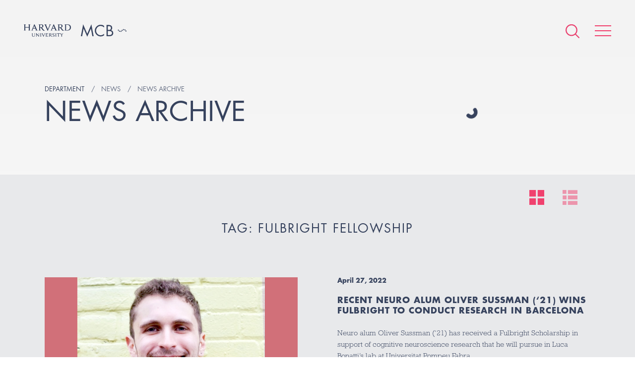

--- FILE ---
content_type: text/html; charset=UTF-8
request_url: https://www.mcb.harvard.edu/department/news/tag/fulbright-fellowship/
body_size: 41443
content:
<!DOCTYPE html>
<html lang="en-US">
    <head>
        <meta charset="UTF-8">
        <meta name="viewport" content="width=device-width">
        <link rel="icon" href="/favicon.ico" type="image/x-icon">
        <link rel="pingback" href="https://www.mcb.harvard.edu/xmlrpc.php">

                    <!-- Google Tag Manager -->
            <script>(function(w,d,s,l,i){w[l]=w[l]||[];w[l].push({'gtm.start':
            new Date().getTime(),event:'gtm.js'});var f=d.getElementsByTagName(s)[0],
            j=d.createElement(s),dl=l!='dataLayer'?'&l='+l:'';j.async=true;j.src=
            'https://www.googletagmanager.com/gtm.js?id='+i+dl;f.parentNode.insertBefore(j,f);
            })(window,document,'script','dataLayer','GTM-MRRSPL9');</script>
            <!-- End Google Tag Manager -->
        
        <meta name='robots' content='index, follow, max-image-preview:large, max-snippet:-1, max-video-preview:-1' />

	<!-- This site is optimized with the Yoast SEO plugin v26.7 - https://yoast.com/wordpress/plugins/seo/ -->
	<title>Fulbright Fellowship Archives - Harvard University - Department of Molecular &amp; Cellular Biology</title>
	<link rel="canonical" href="https://www.mcb.harvard.edu/department/news/tag/fulbright-fellowship/" />
	<meta property="og:locale" content="en_US" />
	<meta property="og:type" content="article" />
	<meta property="og:title" content="Fulbright Fellowship Archives - Harvard University - Department of Molecular &amp; Cellular Biology" />
	<meta property="og:url" content="https://www.mcb.harvard.edu/department/news/tag/fulbright-fellowship/" />
	<meta property="og:site_name" content="Harvard University - Department of Molecular &amp; Cellular Biology" />
	<meta name="twitter:card" content="summary_large_image" />
	<script type="application/ld+json" class="yoast-schema-graph">{"@context":"https://schema.org","@graph":[{"@type":"CollectionPage","@id":"https://www.mcb.harvard.edu/department/news/tag/fulbright-fellowship/","url":"https://www.mcb.harvard.edu/department/news/tag/fulbright-fellowship/","name":"Fulbright Fellowship Archives - Harvard University - Department of Molecular &amp; Cellular Biology","isPartOf":{"@id":"https://www.mcb.harvard.edu/#website"},"primaryImageOfPage":{"@id":"https://www.mcb.harvard.edu/department/news/tag/fulbright-fellowship/#primaryimage"},"image":{"@id":"https://www.mcb.harvard.edu/department/news/tag/fulbright-fellowship/#primaryimage"},"thumbnailUrl":"https://dmg5c1valy4me.cloudfront.net/wp-content/uploads/2022/04/26192552/2022_oliver-sussman_hex.jpg","breadcrumb":{"@id":"https://www.mcb.harvard.edu/department/news/tag/fulbright-fellowship/#breadcrumb"},"inLanguage":"en-US"},{"@type":"ImageObject","inLanguage":"en-US","@id":"https://www.mcb.harvard.edu/department/news/tag/fulbright-fellowship/#primaryimage","url":"https://dmg5c1valy4me.cloudfront.net/wp-content/uploads/2022/04/26192552/2022_oliver-sussman_hex.jpg","contentUrl":"https://dmg5c1valy4me.cloudfront.net/wp-content/uploads/2022/04/26192552/2022_oliver-sussman_hex.jpg","width":1000,"height":600,"caption":"Oliver Sussman"},{"@type":"BreadcrumbList","@id":"https://www.mcb.harvard.edu/department/news/tag/fulbright-fellowship/#breadcrumb","itemListElement":[{"@type":"ListItem","position":1,"name":"Home","item":"https://www.mcb.harvard.edu/"},{"@type":"ListItem","position":2,"name":"Fulbright Fellowship"}]},{"@type":"WebSite","@id":"https://www.mcb.harvard.edu/#website","url":"https://www.mcb.harvard.edu/","name":"Harvard University - Department of Molecular &amp; Cellular Biology","description":"The Department of Molecular and Cellular Biology of Harvard University is located at the main Cambridge campus. We are a collegial and energetic community of researchers dedicated to providing a rich educational environment for our undergraduates, graduate students, and postdoctoral fellows, while keeping our faculty research at the highest levels of excellence.","potentialAction":[{"@type":"SearchAction","target":{"@type":"EntryPoint","urlTemplate":"https://www.mcb.harvard.edu/?s={search_term_string}"},"query-input":{"@type":"PropertyValueSpecification","valueRequired":true,"valueName":"search_term_string"}}],"inLanguage":"en-US"}]}</script>
	<!-- / Yoast SEO plugin. -->


<link rel='dns-prefetch' href='//fast.fonts.net' />
<link rel='dns-prefetch' href='//platform-api.sharethis.com' />
<link rel="alternate" type="application/rss+xml" title="Harvard University - Department of Molecular &amp; Cellular Biology &raquo; Fulbright Fellowship Tag Feed" href="https://www.mcb.harvard.edu/department/news/tag/fulbright-fellowship/feed/" />
<meta property="og:image" content="https://www.mcb.harvard.edu/wp-content/themes/mcb/build/img/mcb-social-sharing.png"><meta property="og:image:width" content="1200"><meta property="og:image:height" content="630"><style id='wp-img-auto-sizes-contain-inline-css' type='text/css'>
img:is([sizes=auto i],[sizes^="auto," i]){contain-intrinsic-size:3000px 1500px}
/*# sourceURL=wp-img-auto-sizes-contain-inline-css */
</style>
<style id='wp-emoji-styles-inline-css' type='text/css'>

	img.wp-smiley, img.emoji {
		display: inline !important;
		border: none !important;
		box-shadow: none !important;
		height: 1em !important;
		width: 1em !important;
		margin: 0 0.07em !important;
		vertical-align: -0.1em !important;
		background: none !important;
		padding: 0 !important;
	}
/*# sourceURL=wp-emoji-styles-inline-css */
</style>
<link rel='stylesheet' id='style-css' href='https://www.mcb.harvard.edu/wp-content/themes/mcb/build/css/style.css?ver=e3908de' type='text/css' media='all' />
<script type="text/javascript" id="fonts-js-before">
/* <![CDATA[ */
MTIConfig = {}; MTIConfig.EnableCustomFOUTHandler = true;
//# sourceURL=fonts-js-before
/* ]]> */
</script>
<script type="text/javascript" src="//fast.fonts.net/jsapi/cc1bfd02-cbed-4a48-93d2-d7c420db9cb6.js?ver=1.0.0" id="fonts-js"></script>
<script type="text/javascript" src="https://www.mcb.harvard.edu/wp-content/themes/mcb/build/js/vendor.js?ver=554eaf479a7ca777a006c2d97af6ee94" id="vendor-js"></script>
<script type="text/javascript" src="https://www.mcb.harvard.edu/wp-content/themes/mcb/build/js/global.js?ver=e3908de" id="global-js"></script>
<script type="text/javascript" src="//platform-api.sharethis.com/js/sharethis.js#source=googleanalytics-wordpress#product=ga&amp;property=5a81d0d908e4bc00136bbff3" id="googleanalytics-platform-sharethis-js"></script>
<link rel="https://api.w.org/" href="https://www.mcb.harvard.edu/wp-json/" /><link rel="alternate" title="JSON" type="application/json" href="https://www.mcb.harvard.edu/wp-json/wp/v2/tags/905" /><link rel="EditURI" type="application/rsd+xml" title="RSD" href="https://www.mcb.harvard.edu/xmlrpc.php?rsd" />

<link rel="icon" href="https://dmg5c1valy4me.cloudfront.net/wp-content/uploads/2016/12/02111757/cropped-favicon-1-32x32.png" sizes="32x32" />
<link rel="icon" href="https://dmg5c1valy4me.cloudfront.net/wp-content/uploads/2016/12/02111757/cropped-favicon-1-192x192.png" sizes="192x192" />
<link rel="apple-touch-icon" href="https://dmg5c1valy4me.cloudfront.net/wp-content/uploads/2016/12/02111757/cropped-favicon-1-180x180.png" />
<meta name="msapplication-TileImage" content="https://dmg5c1valy4me.cloudfront.net/wp-content/uploads/2016/12/02111757/cropped-favicon-1-270x270.png" />
    </head>
    
    <body
        class="archive tag tag-fulbright-fellowship tag-905 wp-theme-mcb"    >
                    <!-- Google Tag Manager (noscript) -->
            <noscript><iframe src="https://www.googletagmanager.com/ns.html?id=GTM-MRRSPL9"
            height="0" width="0" style="display:none;visibility:hidden"></iframe></noscript>
            <!-- End Google Tag Manager (noscript) -->
                                                    <header class="header">
                                                <ul class="header__logos cf">
                    <li><a href="/"><img alt="Harvard University" class="harvard-logo" src="https://www.mcb.harvard.edu/wp-content/themes/mcb/build/img/harvard-university.png"></a></li>
                    <li><a href="/"><img alt="MCB" class="mcb-logo" src="https://www.mcb.harvard.edu/wp-content/themes/mcb/build/img/mcb.svg"></a></li>
                </ul>
                        <nav class="nav" itemscope itemtype="http://schema.org/SiteNavigationElement">
                <div
                    class="nav-icons "
                >
                    <form action="https://www.mcb.harvard.edu" class="search search--global" method="get">
                        <input class="form__input" name="s" type="text" value="Enter search">
                    </form>
                    <a class="icon icon--search--pink" href="#"></a>
                    <a class="icon icon--search--white icon--hidden" href="#"></a>
                    <a class="hamburger animated" href="#">
                        <span class="hamburger__item"></span>
                        <span class="hamburger__item"></span>
                        <span class="hamburger__item"></span>
                    </a>
                </div>
                <menu
                    class="menu"
                >
                    <div class="menu-wrapper ">
                        <span class="icon icon--cell-dots"></span>
                        <div class="cell-dots">
                            <span></span>
                            <span></span>
                            <span></span>
                            <span></span>
                            <span></span>
                            <span></span>
                            <span></span>
                        </div>
                        <div class="layout layout--small">
                                                                                    <div class="layout__item u-1/2">
                                                                    <span class="menu__item menu__item--open">
                                        <a href="#" class="menu__expand"></a>
                                        <span class="menu__anchor">Department</span>
                                    </span>
                                                                            <ul>
                                                                                            <li>
                                                    <a
                                                        href="https://www.mcb.harvard.edu/department/news/"
                                                                                                            >
                                                        News                                                    </a>
                                                </li>
                                                                                            <li>
                                                    <a
                                                        href="https://www.mcb.harvard.edu/department/events/"
                                                                                                            >
                                                        Seminars and Events                                                    </a>
                                                </li>
                                                                                            <li>
                                                    <a
                                                        href="https://www.mcb.harvard.edu/department/community-task-force/"
                                                                                                            >
                                                        Community Task Force                                                    </a>
                                                </li>
                                                                                            <li>
                                                    <a
                                                        href="https://www.mcb.harvard.edu/department/administration/"
                                                                                                            >
                                                        Administration                                                    </a>
                                                </li>
                                                                                            <li>
                                                    <a
                                                        href="https://www.mcb.harvard.edu/department/courses/"
                                                                                                            >
                                                        Courses                                                    </a>
                                                </li>
                                                                                            <li>
                                                    <a
                                                        href="https://www.mcb.harvard.edu/department/news/2021/"
                                                         class="nav__news-archive"                                                    >
                                                        News Archive                                                    </a>
                                                </li>
                                                                                            <li>
                                                    <a
                                                        href="https://www.mcb.harvard.edu/job-opportunities/"
                                                                                                            >
                                                        Job Opportunities                                                    </a>
                                                </li>
                                                                                            <li>
                                                    <a
                                                        href="https://www.mcb.harvard.edu/department/contact/"
                                                                                                            >
                                                        Contact                                                    </a>
                                                </li>
                                                                                    </ul>
                                                                                                        <span class="menu__item">
                                        <a href="#" class="menu__expand"></a>
                                        <span class="menu__anchor">Donate</span>
                                    </span>
                                                                            <ul>
                                                                                            <li>
                                                    <a
                                                        href="https://community.alumni.harvard.edu/give/51720575"
                                                                                                            >
                                                        Donate                                                    </a>
                                                </li>
                                                                                    </ul>
                                                                                                        <span class="menu__item">
                                        <a href="#" class="menu__expand"></a>
                                        <span class="menu__anchor">Faculty</span>
                                    </span>
                                                                            <ul>
                                                                                            <li>
                                                    <a
                                                        href="https://www.mcb.harvard.edu/faculty/faculty-profiles/"
                                                                                                            >
                                                        Faculty Profiles                                                    </a>
                                                </li>
                                                                                            <li>
                                                    <a
                                                        href="https://www.mcb.harvard.edu/faculty/areas-of-research/"
                                                                                                            >
                                                        Research Areas                                                    </a>
                                                </li>
                                                                                            <li>
                                                    <a
                                                        href="https://www.mcb.harvard.edu/faculty/teaching-staff-and-lecturers/"
                                                                                                            >
                                                        Teaching Staff and Lecturers                                                    </a>
                                                </li>
                                                                                    </ul>
                                                                                                        <span class="menu__item">
                                        <a href="#" class="menu__expand"></a>
                                        <span class="menu__anchor">Research Scientists</span>
                                    </span>
                                                                            <ul>
                                                                                            <li>
                                                    <a
                                                        href="https://www.mcb.harvard.edu/research-scientists/research-scientist-profiles/"
                                                                                                            >
                                                        Research Scientist Profiles                                                    </a>
                                                </li>
                                                                                    </ul>
                                                                                                        <span class="menu__item">
                                        <a href="#" class="menu__expand"></a>
                                        <span class="menu__anchor">Independent Fellows</span>
                                    </span>
                                                                            <ul>
                                                                                            <li>
                                                    <a
                                                        href="https://www.mcb.harvard.edu/harvard-fellows/"
                                                                                                            >
                                                        Harvard Fellows                                                    </a>
                                                </li>
                                                                                    </ul>
                                                                                                </div><!--
                            --><div class="layout__item u-1/2">
                                                                    <span class="menu__item">
                                        <a href="#" class="menu__expand"></a>
                                        <span class="menu__anchor">Postdoctoral</span>
                                    </span>
                                                                            <ul>
                                                                                            <li><a href="https://www.mcb.harvard.edu/postdoctoral/postdoctoral-overview/">Postdoctoral Overview</a></li>
                                                                                            <li><a href="https://www.mcb.harvard.edu/postdoctoral/postdoctoral-profiles/">Postdoctoral Profiles</a></li>
                                                                                            <li><a href="https://www.mcb.harvard.edu/postdoctoral/postdoctoral-funding/">Postdoctoral Funding</a></li>
                                                                                            <li><a href="https://www.mcb.harvard.edu/postdoctoral/postdoctoral-community/">Postdoctoral Community</a></li>
                                                                                            <li><a href="https://www.mcb.harvard.edu/postdoctoral/postdoctoral-career-development/">Postdoctoral Career Development</a></li>
                                                                                            <li><a href="https://www.mcb.harvard.edu/postdoctoral/postdoctoral-resources/">Postdoctoral Resources</a></li>
                                                                                    </ul>
                                                                                                        <span class="menu__item">
                                        <a href="#" class="menu__expand"></a>
                                        <span class="menu__anchor">Graduate</span>
                                    </span>
                                                                            <ul>
                                                                                            <li><a href="https://www.mcb.harvard.edu/graduate/mco/">MCO Program</a></li>
                                                                                            <li><a href="https://www.mcb.harvard.edu/graduate/other-graduate-programs/">Other Graduate Programs</a></li>
                                                                                            <li><a href="https://mcointranet.fas.harvard.edu/">MCO Intranet</a></li>
                                                                                    </ul>
                                                                                                        <span class="menu__item">
                                        <a href="#" class="menu__expand"></a>
                                        <span class="menu__anchor">Undergraduate</span>
                                    </span>
                                                                            <ul>
                                                                                            <li><a href="https://www.mcb.harvard.edu/undergraduate/undergraduate-overview/">Undergraduate Overview</a></li>
                                                                                            <li><a href="https://www.mcb.harvard.edu/undergraduate/molecular-and-cellular-biology-mcb/">Molecular and Cellular Biology (MCB)</a></li>
                                                                                            <li><a href="https://www.mcb.harvard.edu/mcb-secondary-field/">MCB Secondary Field</a></li>
                                                                                            <li><a href="https://www.mcb.harvard.edu/undergraduate/chemical-and-physical-biology/">Chemical and Physical Biology (CPB)</a></li>
                                                                                            <li><a href="https://www.mcb.harvard.edu/undergraduate/neuroscience/">Neuroscience</a></li>
                                                                                    </ul>
                                                                                                        <span class="menu__item">
                                        <a href="#" class="menu__expand"></a>
                                        <span class="menu__anchor">K-12</span>
                                    </span>
                                                                            <ul>
                                                                                            <li><a href="https://www.mcb.harvard.edu/biocamp-for-middle-schoolers/">BioCamp for Middle-Schoolers</a></li>
                                                                                    </ul>
                                                                                                        <span class="menu__item">
                                        <a href="#" class="menu__expand"></a>
                                        <span class="menu__anchor">Resources</span>
                                    </span>
                                                                            <ul>
                                                                                            <li><a href="https://www.mcb.harvard.edu/resources/directory/">Directory</a></li>
                                                                                            <li><a href="https://www.mcb.harvard.edu/resources/associated-research-centers-and-departments/">Associated Research Centers and Departments</a></li>
                                                                                            <li><a href="https://www.mcb.harvard.edu/resources/library/">Library</a></li>
                                                                                            <li><a href="https://www.mcb.harvard.edu/research-facilities/">Research Facilities</a></li>
                                                                                            <li><a href="https://www.mcb.harvard.edu/resources/mcb-graphics/">MCB Graphics</a></li>
                                                                                            <li><a href="https://www.mcb.harvard.edu/resources/environmental-safety-office/">Environmental Safety Office</a></li>
                                                                                            <li><a href="https://www.mcb.harvard.edu/resources/huit/">HUIT</a></li>
                                                                                            <li><a href="https://www.mcb.harvard.edu/resources/office-of-sustainability/">Office for Sustainability</a></li>
                                                                                            <li><a href="http://projects.iq.harvard.edu/mcbadministration">Internal Admin Site</a></li>
                                                                                            <li><a href="http://www.energyandfacilities.harvard.edu/operations-center">Emergency Operations Center</a></li>
                                                                                    </ul>
                                                                                                    <span class="menu__item">
                                    <a href="https://www.mcb.harvard.edu/resources/directory/">
                                        <span class="menu__anchor">Directory</span>
                                    </a>
                                </span>
                                                                                            </div>
                        </div>
                    </div>
                </menu>
            </nav>

    <div class="wrapper">
        <div class="header__container">
    <div class="cells cells--contained"></div>
    <div class="vertical-center">        <h5 class="title title--small">
                                                <span class="breadcrumb">Department</span>
                                                                <a class="breadcrumb" href="https://www.mcb.harvard.edu/department/news/"><span class="breadcrumb__text">News</span></a>
                                                                <a class="breadcrumb" href="https://www.mcb.harvard.edu/department/news/2025"><span class="breadcrumb__text">News Archive</span></a>
                                    </h5>
        
                <h1 class="title title--large">News archive</h1>

                            
        
    </div>    
    </div>
    </div>

        
    <div class="news__listing">
        <div class="news__change-view">
            <form action="" class="news__change-form" method="POST" role="form">
                <input name="set_view" type="hidden" value="detail">
                <button class="news__change-button" type="submit">
                    <img alt="Change to detailed view" class="news__change-icon news__change-icon--active" src="https://www.mcb.harvard.edu/wp-content/themes/mcb/build/img/icon_grid.svg?v=e3908de">
                </button>
            </form>
            <form action="" class="news__change-form" method="POST" role="form">
                <input name="set_view" type="hidden" value="list">
                <button class="news__change-button" type="submit">
                    <img alt="Change to list view" class="news__change-icon"
                         src="https://www.mcb.harvard.edu/wp-content/themes/mcb/build/img/icon_list.svg?v=e3908de">
                </button>
            </form>
        </div>          <section class="section latest">
            <div class="wrapper">
                <h2 class="title title--section text--center">Tag: Fulbright Fellowship</h2>                     <article class="article article--right" itemscope itemtype="http://schema.org/BlogPosting">
                        <div class="layout">
                            <div class="layout__item u-1/2 u-1/1-hl-ad">
                                <a href="https://www.mcb.harvard.edu/department/news/recent-neuro-alum-oliver-sussman-21-wins-fulbright-to-conduct-research-in-barcelona/">
    <div class="news__image-container">
                    <img width="1000" height="600" src="https://dmg5c1valy4me.cloudfront.net/wp-content/uploads/2022/04/26192552/2022_oliver-sussman_hex.jpg" class="img latest-news__image object-fit__image wp-post-image" alt="Oliver Sussman" decoding="async" fetchpriority="high" srcset="https://dmg5c1valy4me.cloudfront.net/wp-content/uploads/2022/04/26192552/2022_oliver-sussman_hex.jpg 1000w, https://dmg5c1valy4me.cloudfront.net/wp-content/uploads/2022/04/26192552/2022_oliver-sussman_hex-300x180.jpg 300w, https://dmg5c1valy4me.cloudfront.net/wp-content/uploads/2022/04/26192552/2022_oliver-sussman_hex-768x461.jpg 768w" sizes="(max-width: 1000px) 100vw, 1000px" />            </div>
</a>
                            </div><!--
                            --><div class="layout__item u-1/2 u-1/1-hl-ad">
                                <div class="news__content">
    <ul class="meta cf">
        <li><time datetime="2022-04-27T08:00:24-05:00" itemprop="datePublished">April 27, 2022</time></li>
    </ul>
    <h3 class="title title--alternate" itemprop="headline">Recent Neuro Alum Oliver Sussman (‘21) Wins Fulbright to Conduct Research in Barcelona</h3>
    <div class="content" itemprop="articleBody">
        <p>Neuro alum Oliver Sussman (‘21) has received a Fulbright Scholarship in support of cognitive neuroscience research that he will pursue in Luca Bonatti’s lab at Universitat Pompeu Fabra&hellip;</p>
    </div>
    <a class="btn btn--small" href="https://www.mcb.harvard.edu/department/news/recent-neuro-alum-oliver-sussman-21-wins-fulbright-to-conduct-research-in-barcelona/">Read more</a>
            <ul class="tags cf">
                            <li><a href="https://www.mcb.harvard.edu/department/news/tag/fulbright-fellowship/">Fulbright Fellowship</a></li>
                            <li><a href="https://www.mcb.harvard.edu/department/news/tag/neuroscience-concentration/">neuroscience concentration</a></li>
                            <li><a href="https://www.mcb.harvard.edu/department/news/tag/undergraduate-awards/">undergraduate awards</a></li>
                    </ul>
    </div>
                            </div>
                        </div>
                    </article>
                        </div>
        </section>

            </div>     
    
    
        <footer class="footer">
            <div class="wrapper wrapper--offset">
                <div class="layout layout--rev">
                    <div class="layout__item u-1/2 u-1/1-hm-ad">
                        <div class="footer__container">
                            <ul class="footer__logos cf">
                                <li><img alt="Harvard University" class="harvard-logo" src="https://www.mcb.harvard.edu/wp-content/themes/mcb/build/img/harvard-university--crest.png"></li>
                                <li><img alt="MCB" class="mcb-logo" src="https://www.mcb.harvard.edu/wp-content/themes/mcb/build/img/mcb--white.svg"></li>
                            </ul>
                        </div>
                    </div><!--
                    --><div class="layout__item u-1/2 u-1/1-hm-ad">
                        <div class="layout">
                            <div class="layout__item u-1/2 u-1/1-hm-ad">
                                <ul class="footer__list">
                                    <li><a href="https://harvard.az1.qualtrics.com/jfe/form/SV_eSb7LXp4EgcSq21" target="_blank" rel="noopener noreferrer">Anonymous Feedback</a></li>
                                    <li><a href="https://www.mcb.harvard.edu/department/community-task-force/" target="_blank" rel="noopener noreferrer">MCB Community Task Force</a></li>
                                    <li><a href="https://fas-mcb.slack.com/" target="_blank" rel="noopener noreferrer">MCB Slack</a></li>
                                    <li><a href="https://www.mcb.harvard.edu/department/contact/">Contact</a></li>
                                    <li><a href="https://lists.fas.harvard.edu/mailman/listinfo/mcbseminars" target="_blank" rel="noopener noreferrer">MCB Seminar Mailing List</a></li>
                                    <li><a href="https://harvard.enterprise.slack.com/archives/C010RNBKC1H" target="_blank" rel="noopener noreferrer">Reagent Sharing</a></li>
                                </ul>
                            </div><!--
                            --><div class="layout__item u-1/2 u-1/1-hm-ad">
                                <ul class="footer__list">
                                  <li><a href="https://www.harvard.edu" target="_blank">Harvard University</a></li>
                                  <li><a href="https://www.mcb.harvard.edu/resources/associated-research-centers-and-departments/">Associated Research Centers &amp; Departments</a></li>
                                  <li><a href="https://accessibility.huit.harvard.edu/digital-accessibility-policy" target="_blank" rel="noopener noreferrer">Accessibility</a></li>
                                  <li><a href="https://www.harvard.edu/privacy-statement" target="_blank">Privacy Policy</a></li>
                                </ul>
                            </div>
                        </div>
                    </div><!--
                    --><div class="layout__item u-1/1">
                        <div class="footer__socials">
                            <a title="Harvard MCB - Bluesky" href="https://web-cdn.bsky.app/profile/did:plc:umzr25gxar7o6ytyobvwf4lx" target="_blank">
                                <img alt="Bluesky"
                                     src="https://www.mcb.harvard.edu/wp-content/themes/mcb/build/img/bluesky--white.svg?v=e3908de">
                            </a>
                            <a title="Harvard MCB - X/Twitter" href="https://x.com/MCB_Harvard" target="_blank">
                                <img alt="X/Twitter"
                                     src="https://www.mcb.harvard.edu/wp-content/themes/mcb/build/img/x--white.svg?v=e3908de">
                            </a>
                        </div>
                        <p class="text-center footer__notice">If you have questions regarding the website, <span class="no-wrap">please contact <a href="mailto:&#107;&#101;hay&#111;&#118;&#97;&#64;fas&#46;h&#97;&#114;&#118;&#97;&#114;d.ed&#117;">Polina Kehayova</a></span></p>
                    </div>
                </div>
                <div class="copyright">
                    <p>Copyright 2026 &copy; The President and Fellows of Harvard College. Harvard University Department of Molecular and Cellular Biology. All rights reserved.</p>
                </div>
            </div>
        </footer>
        <script type="speculationrules">
{"prefetch":[{"source":"document","where":{"and":[{"href_matches":"/*"},{"not":{"href_matches":["/wp-*.php","/wp-admin/*","/wp-content/uploads/*","/wp-content/*","/wp-content/plugins/*","/wp-content/themes/mcb/*","/*\\?(.+)"]}},{"not":{"selector_matches":"a[rel~=\"nofollow\"]"}},{"not":{"selector_matches":".no-prefetch, .no-prefetch a"}}]},"eagerness":"conservative"}]}
</script>
<script id="wp-emoji-settings" type="application/json">
{"baseUrl":"https://s.w.org/images/core/emoji/17.0.2/72x72/","ext":".png","svgUrl":"https://s.w.org/images/core/emoji/17.0.2/svg/","svgExt":".svg","source":{"concatemoji":"https://www.mcb.harvard.edu/wp-includes/js/wp-emoji-release.min.js?ver=554eaf479a7ca777a006c2d97af6ee94"}}
</script>
<script type="module">
/* <![CDATA[ */
/*! This file is auto-generated */
const a=JSON.parse(document.getElementById("wp-emoji-settings").textContent),o=(window._wpemojiSettings=a,"wpEmojiSettingsSupports"),s=["flag","emoji"];function i(e){try{var t={supportTests:e,timestamp:(new Date).valueOf()};sessionStorage.setItem(o,JSON.stringify(t))}catch(e){}}function c(e,t,n){e.clearRect(0,0,e.canvas.width,e.canvas.height),e.fillText(t,0,0);t=new Uint32Array(e.getImageData(0,0,e.canvas.width,e.canvas.height).data);e.clearRect(0,0,e.canvas.width,e.canvas.height),e.fillText(n,0,0);const a=new Uint32Array(e.getImageData(0,0,e.canvas.width,e.canvas.height).data);return t.every((e,t)=>e===a[t])}function p(e,t){e.clearRect(0,0,e.canvas.width,e.canvas.height),e.fillText(t,0,0);var n=e.getImageData(16,16,1,1);for(let e=0;e<n.data.length;e++)if(0!==n.data[e])return!1;return!0}function u(e,t,n,a){switch(t){case"flag":return n(e,"\ud83c\udff3\ufe0f\u200d\u26a7\ufe0f","\ud83c\udff3\ufe0f\u200b\u26a7\ufe0f")?!1:!n(e,"\ud83c\udde8\ud83c\uddf6","\ud83c\udde8\u200b\ud83c\uddf6")&&!n(e,"\ud83c\udff4\udb40\udc67\udb40\udc62\udb40\udc65\udb40\udc6e\udb40\udc67\udb40\udc7f","\ud83c\udff4\u200b\udb40\udc67\u200b\udb40\udc62\u200b\udb40\udc65\u200b\udb40\udc6e\u200b\udb40\udc67\u200b\udb40\udc7f");case"emoji":return!a(e,"\ud83e\u1fac8")}return!1}function f(e,t,n,a){let r;const o=(r="undefined"!=typeof WorkerGlobalScope&&self instanceof WorkerGlobalScope?new OffscreenCanvas(300,150):document.createElement("canvas")).getContext("2d",{willReadFrequently:!0}),s=(o.textBaseline="top",o.font="600 32px Arial",{});return e.forEach(e=>{s[e]=t(o,e,n,a)}),s}function r(e){var t=document.createElement("script");t.src=e,t.defer=!0,document.head.appendChild(t)}a.supports={everything:!0,everythingExceptFlag:!0},new Promise(t=>{let n=function(){try{var e=JSON.parse(sessionStorage.getItem(o));if("object"==typeof e&&"number"==typeof e.timestamp&&(new Date).valueOf()<e.timestamp+604800&&"object"==typeof e.supportTests)return e.supportTests}catch(e){}return null}();if(!n){if("undefined"!=typeof Worker&&"undefined"!=typeof OffscreenCanvas&&"undefined"!=typeof URL&&URL.createObjectURL&&"undefined"!=typeof Blob)try{var e="postMessage("+f.toString()+"("+[JSON.stringify(s),u.toString(),c.toString(),p.toString()].join(",")+"));",a=new Blob([e],{type:"text/javascript"});const r=new Worker(URL.createObjectURL(a),{name:"wpTestEmojiSupports"});return void(r.onmessage=e=>{i(n=e.data),r.terminate(),t(n)})}catch(e){}i(n=f(s,u,c,p))}t(n)}).then(e=>{for(const n in e)a.supports[n]=e[n],a.supports.everything=a.supports.everything&&a.supports[n],"flag"!==n&&(a.supports.everythingExceptFlag=a.supports.everythingExceptFlag&&a.supports[n]);var t;a.supports.everythingExceptFlag=a.supports.everythingExceptFlag&&!a.supports.flag,a.supports.everything||((t=a.source||{}).concatemoji?r(t.concatemoji):t.wpemoji&&t.twemoji&&(r(t.twemoji),r(t.wpemoji)))});
//# sourceURL=https://www.mcb.harvard.edu/wp-includes/js/wp-emoji-loader.min.js
/* ]]> */
</script>
    </body>
</html>


--- FILE ---
content_type: text/css; charset=utf-8
request_url: https://www.mcb.harvard.edu/wp-content/themes/mcb/build/css/style.css?ver=e3908de
body_size: 261588
content:
@import url(../../build/css/swiper-bundle.min.css);html{font-family:sans-serif}body{margin:0}article,aside,details,figcaption,figure,footer,header,main,menu,nav,section,summary{display:block}audio,canvas,progress,video{display:inline-block}audio:not([controls]){display:none;height:0}progress{vertical-align:baseline}[hidden],template{display:none}a{background-color:transparent;-webkit-text-decoration-skip:objects}a:active,a:hover{outline-width:0}abbr[title]{border-bottom:none;text-decoration:underline;text-decoration:underline dotted}b,strong{font-weight:inherit;font-weight:bolder}dfn{font-style:italic}h1{font-size:2em;margin:.67em 0}mark{background-color:#ff0;color:#000}small{font-size:80%}sub,sup{font-size:75%;line-height:0;position:relative;vertical-align:baseline}sub{bottom:-.25em}sup{top:-.5em}img{border-style:none}svg:not(:root){overflow:hidden}code,kbd,pre,samp{font-family:monospace,monospace;font-size:1em}figure{margin:1em 40px}hr{box-sizing:content-box;height:0;overflow:visible}button,input,optgroup,select,textarea{font:inherit;margin:0}optgroup{font-weight:700}button,input{overflow:visible}button,select{text-transform:none}[type=reset],[type=submit],button,html [type=button]{-webkit-appearance:button}[type=button]::-moz-focus-inner,[type=reset]::-moz-focus-inner,[type=submit]::-moz-focus-inner,button::-moz-focus-inner{border-style:none;padding:0}[type=button]:-moz-focusring,[type=reset]:-moz-focusring,[type=submit]:-moz-focusring,button:-moz-focusring{outline:1px dotted ButtonText}fieldset{border:1px solid silver;margin:0 2px;padding:.35em .625em .75em}legend{box-sizing:border-box;color:inherit;display:table;max-width:100%;padding:0;white-space:normal}textarea{overflow:auto}[type=checkbox],[type=radio]{box-sizing:border-box;padding:0}[type=number]::-webkit-inner-spin-button,[type=number]::-webkit-outer-spin-button{height:auto}[type=search]{-webkit-appearance:textfield;outline-offset:-2px}[type=search]::-webkit-search-cancel-button,[type=search]::-webkit-search-decoration{-webkit-appearance:none}::-webkit-input-placeholder{color:inherit;opacity:.54}::-webkit-file-upload-button{-webkit-appearance:button;font:inherit}blockquote,body,caption,dd,dl,fieldset,figure,form,h1,h2,h3,h4,h5,h6,hr,legend,ol,p,pre,table,td,th,ul{margin:0;padding:0}abbr[title],dfn[title]{cursor:help}ins,u{text-decoration:none}ins{border-bottom:1px solid}html{box-sizing:border-box}*,:after,:before{box-sizing:inherit}address,blockquote,dl,fieldset,figure,h1,h2,h3,h4,h5,h6,hr,ol,p,pre,table,ul{margin-bottom:24px;margin-bottom:1.5rem}dd,ol,ul{margin-left:48px;margin-left:3rem}html{font-size:1em;line-height:1.5;background-color:#fff;color:#333;overflow-y:scroll;min-height:100%;-webkit-text-size-adjust:100%;-ms-text-size-adjust:100%;-moz-osx-font-smoothing:grayscale;-webkit-font-smoothing:antialiased}body{font-family:Futura LT W01 Book,sans-serif;overflow-x:hidden;position:relative;scroll-margin-top:120px}@media only screen and (max-width:40em){.fix-scroll{overflow:hidden}}hr{background-color:#9ba1ae;border:0;height:1px;margin:70px 0}hr.light{background-color:rgba(54,66,93,.25);margin:30px 0 34px}.section{background-color:rgba(54,66,93,.05);padding:90px 0;transition:padding .2s ease-in-out}.section--alternate{background-color:#fff}.section--pink{background-color:#f0416e}.section--light-pink{background-color:#f14b75}.section--grey{background-color:#f2f2f2}.section--blue{background-color:#36425d}.section--flexible{padding-bottom:60px}.section--flexible+.section--flexible{padding-top:0}.table--small{padding:10px}.table--small tr{border-collapse:separate;padding:20px;margin:20px}.table--small tr:first-child td{font-size:13px;font-size:.8125rem;line-height:1.84615;background-color:transparent!important;border-bottom:2px solid #36425d;color:#f0416e!important;text-transform:uppercase}.table--small tr td{padding:15px 20px}.table--small tr:nth-child(odd) td{background-color:#e1e3e7}.table--small tr:nth-child(odd) td:nth-child(2n){background-color:#ebecef}.table--small tr:nth-child(2n) td{background-color:#f1f2f4}.table--small tr:nth-child(2n) td:nth-child(odd){background-color:#ebecef}.table--small td{padding:2px 5px}.table--tiny,.table--tiny tr{padding:0}.table--tiny tr td{padding:8px 6px}h1{font-size:55px;font-size:3.4375rem;line-height:1.30909}h2{font-size:25px;font-size:1.5625rem;line-height:1.92}h3{font-size:17px;font-size:1.0625rem;line-height:1.41176}h4{font-size:15px;font-size:.9375rem;line-height:1.6}h5{font-size:13px;font-size:.8125rem;line-height:1.84615}h6{font-size:12px;font-size:.75rem;line-height:2}.applying ol,.calendar .fc-state-default.fc-corner-left,.calendar .fc-state-default.fc-corner-right,.calendar .fc th,.contact__item,.course__item,.directory__table thead tr th,.external__block .content h1,.external__block .content h2,.external__block .content h3,.external__block .content h4,.external__block .content h5,.external__block .content h6,.external__block .papers__content h1,.external__block .papers__content h2,.external__block .papers__content h3,.external__block .papers__content h4,.external__block .papers__content h5,.external__block .papers__content h6,.faculty__empty,.h1,.h2,.h3,.h4,.h5,.h6,.highlight,.mco__nav ul li a,.menu__item,.profile__tooltip,.table--small tr:first-child td,.title,.twitter .title,h1,h2,h3,h4,h5,h6{font-size:17px;font-size:1.0625rem;line-height:1.25;color:#36425d;font-family:Futura LT W01 Book,sans-serif;font-weight:400;margin:0;text-decoration:none;text-transform:uppercase}.title--strong{font-family:Futura LT W01 Bold,sans-serif}.title--small{font-size:13px;font-size:.8125rem;line-height:1.4;margin-bottom:7px}.h1,.title--large,h1{font-size:55px;font-size:3.4375rem;line-height:1.09}@media only screen and (max-width:40em){.h1,.title--large,h1{font-size:40px;font-size:2.5rem}}@media only screen and (max-width:23.4em){.h1,.title--large,h1{font-size:33px;font-size:2.0625rem}}.applying .article--featured ol,.article--featured .applying ol,.article--featured .calendar .fc-state-default.fc-corner-left,.article--featured .calendar .fc-state-default.fc-corner-right,.article--featured .calendar .fc th,.article--featured .contact__item,.article--featured .course__item,.article--featured .directory__table thead tr th,.article--featured .external__block .content h1,.article--featured .external__block .content h2,.article--featured .external__block .content h3,.article--featured .external__block .content h4,.article--featured .external__block .content h5,.article--featured .external__block .content h6,.article--featured .external__block .papers__content h1,.article--featured .external__block .papers__content h2,.article--featured .external__block .papers__content h3,.article--featured .external__block .papers__content h4,.article--featured .external__block .papers__content h5,.article--featured .external__block .papers__content h6,.article--featured .faculty__empty,.article--featured .h1,.article--featured .h2,.article--featured .h3,.article--featured .h4,.article--featured .h5,.article--featured .h6,.article--featured .highlight,.article--featured .mco__nav ul li a,.article--featured .menu__item,.article--featured .profile__tooltip,.article--featured .table--small tr:first-child td,.article--featured .title,.article--featured h1,.article--featured h2,.article--featured h3,.article--featured h4,.article--featured h5,.article--featured h6,.calendar .article--featured .fc-state-default.fc-corner-left,.calendar .article--featured .fc-state-default.fc-corner-right,.calendar .fc .article--featured th,.directory__table thead tr .article--featured th,.external__block .content .article--featured h1,.external__block .content .article--featured h2,.external__block .content .article--featured h3,.external__block .content .article--featured h4,.external__block .content .article--featured h5,.external__block .content .article--featured h6,.external__block .papers__content .article--featured h1,.external__block .papers__content .article--featured h2,.external__block .papers__content .article--featured h3,.external__block .papers__content .article--featured h4,.external__block .papers__content .article--featured h5,.external__block .papers__content .article--featured h6,.h2,.mco__nav ul li .article--featured a,.table--small tr:first-child .article--featured td,.title--section,h2{font-size:25px;font-size:1.5625rem;line-height:1.3;letter-spacing:2px}.faculty__empty,.h3,.title--alternate,h3{font-family:Futura LT W01 Bold,sans-serif;letter-spacing:1px}.contact__item,.course__item,.h4,.title--medium,h4{font-size:15px;font-size:.9375rem;line-height:23px;color:#36425d;font-family:Futura LT W01 Bold,sans-serif;font-weight:700;text-transform:none}.title--style{font-size:20px;font-size:1.25rem;color:rgba(54,66,93,.4);font-family:Futura LT W01 Bold,sans-serif;text-align:center}.title--white{color:#fff}.subtitle{color:rgba(54,66,93,.6);margin-top:26px}.applying ol,.calendar .fc-state-default.fc-corner-left,.calendar .fc-state-default.fc-corner-right,.calendar .fc th,.directory__table thead tr th,.external__block .content h1,.external__block .content h2,.external__block .content h3,.external__block .content h4,.external__block .content h5,.external__block .content h6,.external__block .papers__content h1,.external__block .papers__content h2,.external__block .papers__content h3,.external__block .papers__content h4,.external__block .papers__content h5,.external__block .papers__content h6,.highlight,.mco__nav ul li a,.menu__item,.profile__tooltip,.table--small tr:first-child td,.twitter .contact__item,.twitter .course__item,.twitter .faculty__empty,.twitter .h1,.twitter .h2,.twitter .h3,.twitter .h4,.twitter .h5,.twitter .h6,.twitter .highlight,.twitter .title,.twitter h1,.twitter h2,.twitter h3,.twitter h4,.twitter h5,.twitter h6{font-size:13px;font-size:.8125rem;line-height:1.54;font-family:Futura LT W01 Bold,sans-serif;letter-spacing:1px}.directory__table thead tr th,.highlight--small,.table--small tr:first-child td{font-size:13px;font-size:.8125rem}.meta,.next-event__details,.small{font-size:13px;font-size:.8125rem;line-height:1;color:#36425d;font-family:Futura LT W01 Book,sans-serif}.h5,h5{font-size:13px;font-size:.8125rem}.h5,.h6,h5,h6{line-height:1.25}.h6,h6{font-size:12px;font-size:.75rem}.content,.papers__content{font-size:15px;font-size:.9375rem;line-height:1.54;color:#36425d;font-family:Rockwell W01 Light,serif}.content h1,.content h2,.content h3,.content h4,.content h5,.content h6,.papers__content h1,.papers__content h2,.papers__content h3,.papers__content h4,.papers__content h5,.papers__content h6{margin-bottom:1.5em}.content h4,.papers__content h4{margin-bottom:0}.content b,.content strong,.papers__content b,.papers__content strong{font-weight:400;font-family:Rockwell W01,serif}.content b em,.content b i,.content strong em,.content strong i,.papers__content b em,.papers__content b i,.papers__content strong em,.papers__content strong i{font-weight:400;font-family:Rockwell W01 Italic,serif}.content em,.content i,.papers__content em,.papers__content i{font-weight:400;font-family:RockwellW01-LightItalic,serif}.content em b,.content em strong,.content i b,.content i strong,.papers__content em b,.papers__content em strong,.papers__content i b,.papers__content i strong{font-weight:400;font-family:Rockwell W01 Italic,serif}.content blockquote,.papers__content blockquote{border-left:2px solid #36425d;margin:50px 0;padding-left:15px}.content blockquote p:not(.content):not(.papers__content),.papers__content blockquote p:not(.content):not(.papers__content){font-family:Futura LT W01 Bold,sans-serif;line-height:1.7}.content .remove-dots,.papers__content .remove-dots{counter-reset:a;list-style-type:none}.content .remove-dots li,.papers__content .remove-dots li{display:block}.content .remove-dots li:before,.papers__content .remove-dots li:before{content:counter(a) " ";counter-increment:a}.content .btn--download--back,.content .btn--small,.content .btn--small--back,.content .tab,.papers__content .btn--download--back,.papers__content .btn--small,.papers__content .btn--small--back,.papers__content .tab{margin-right:50px}.content .btn--download--back:last-child,.content .btn--small--back:last-child,.content .btn--small:last-child,.content .tab:last-child,.papers__content .btn--download--back:last-child,.papers__content .btn--small--back:last-child,.papers__content .btn--small:last-child,.papers__content .tab:last-child{margin-right:0}.content--light{color:rgba(54,66,93,.25)}.content--remove-margin p:last-child{margin-bottom:0}.content--extra-large,.content--extra-large h1,.content--extra-large h2,.content--extra-large h3,.content--extra-large h4,.content--extra-large h5,.content--extra-large h6,.content--extra-large p{font-size:25px;font-size:1.5625rem}.content--large,.content--large p{font-size:17px;font-size:1.0625rem}.content--large h1,.content--large h2,.content--large h3,.content--large h4,.content--large h5,.content--large h6{font-size:16px;font-size:1rem}.content--small,.content--small p{font-size:13px;font-size:.8125rem;line-height:1.5}.content--small h1,.content--small h2,.content--small h3,.content--small h4,.content--small h5,.content--small h6{font-size:12px;font-size:.75rem;line-height:1.5}.column-count-2{column-count:2}.column-count-3{column-count:3}.column-count-4{column-count:4}a{color:#687186;text-decoration:none}a:hover{text-decoration:underline}.content a,.papers__content a{font-weight:700}a[name]{scroll-margin-top:120px}li>ol,li>ul{margin-bottom:0}img{max-width:100%;font-style:italic;vertical-align:middle}.gm-style img,img[height],img[width]{max-width:none}.btn,.tab{display:inline-block;vertical-align:middle;font:inherit;text-align:center;margin:0;cursor:pointer;overflow:visible;padding:13px 28px;background-color:#36425d;border:2px solid #36425d}.btn,.btn:active,.btn:focus,.btn:hover,.tab,.tab:active,.tab:focus,.tab:hover{text-decoration:none;color:#fff}.btn::-moz-focus-inner,.tab::-moz-focus-inner{border:0;padding:0}.layout{list-style:none;margin:0;padding:0;margin-left:-80px}.layout__item{display:inline-block;padding-left:80px;vertical-align:top;width:100%}.layout--small{margin-left:-40px}.layout--small>.layout__item{padding-left:40px}.layout--large{margin-left:-160px}.layout--large>.layout__item{padding-left:160px}.layout--huge{margin-left:-320px}.layout--huge>.layout__item{padding-left:320px}.layout--flush{margin-left:0}.layout--flush>.layout__item{padding-left:0}.layout--rev{direction:rtl;text-align:left}.layout--rev>.layout__item{direction:ltr;text-align:left}.layout--middle>.layout__item{vertical-align:middle}.layout--center{text-align:center}.layout--center>.layout__item{text-align:left}.layout--teeny{margin-left:-10px}.layout--teeny>.layout__item{padding-left:10px}.layout--tiny{margin-left:-20px}.layout--tiny>.layout__item{padding-left:20px}.layout--medium{margin-left:-120px}.layout--medium>.layout__item{padding-left:120px}.box{display:block;padding:24px}.box>:last-child{margin-bottom:0}.table{width:100%}.media{display:block}.media__img{float:left;margin-right:24px}.media__body,.media__img>img{display:block}.media__body{overflow:hidden}.media__body,.media__body>:last-child{margin-bottom:0}.wrapper{margin:0 auto;max-width:1200px;padding:0 20px;width:100%;transition:padding .3s ease-in-out}@media only screen and (min-width:50.063em){.wrapper{padding:0 50px}}.wrapper--offset{left:-17px;max-width:1234px;position:relative;top:0}@media only screen and (min-width:50.063em){.wrapper--offset{padding-left:40px}}@media only screen and (max-width:50em){.wrapper--offset{position:static}}@media only screen and (min-width:50.063em){.wrapper--small-screen{margin:0;max-width:none;padding:0}}.parallax{perspective:1px;height:100vh;overflow-x:hidden;overflow-y:auto}.parallax__layer{position:absolute;top:0;right:0;bottom:0;left:0}.parallax__layer--base{transform:translateZ(0)}.parallax__layer--back{transform:translateZ(-1px) scale(2)}.parallax__layer--deep{transform:translateZ(-2px) scale(3)}.fc{direction:ltr;text-align:left}.fc-rtl{text-align:right}body .fc{font-size:1em}.fc-unthemed .fc-divider,.fc-unthemed .fc-popover,.fc-unthemed .fc-row,.fc-unthemed tbody,.fc-unthemed td,.fc-unthemed th,.fc-unthemed thead{border-color:#ddd}.fc-unthemed .fc-popover{background-color:#fff}.fc-unthemed .fc-divider,.fc-unthemed .fc-popover .fc-header{background:#eee}.fc-unthemed .fc-popover .fc-header .fc-close{color:#666}.fc-unthemed .fc-today{background:#fcf8e3}.fc-highlight{background:#bce8f1}.fc-bgevent,.fc-highlight{opacity:.3;filter:alpha(opacity=30)}.fc-bgevent{background:#8fdf82}.fc-nonbusiness{background:#d7d7d7}.fc-icon{display:inline-block;width:1em;height:1em;line-height:1em;font-size:1em;text-align:center;overflow:hidden;font-family:Courier New,Courier,monospace;-webkit-touch-callout:none;-webkit-user-select:none;-moz-user-select:none;-ms-user-select:none;user-select:none}.fc-icon:after{position:relative;margin:0 -1em}.fc-icon-left-single-arrow:after{content:"\02039";font-weight:700;font-size:200%;top:-7%;left:3%}.fc-icon-right-single-arrow:after{content:"\0203A";font-weight:700;font-size:200%;top:-7%;left:-3%}.fc-icon-left-double-arrow:after{content:"\000AB";font-size:160%;top:-7%}.fc-icon-right-double-arrow:after{content:"\000BB";font-size:160%;top:-7%}.fc-icon-left-triangle:after{content:"\25C4";font-size:125%;top:3%;left:-2%}.fc-icon-right-triangle:after{content:"\25BA";font-size:125%;top:3%;left:2%}.fc-icon-down-triangle:after{content:"\25BC";font-size:125%;top:2%}.fc-icon-x:after{content:"\000D7";font-size:200%;top:6%}.fc button{box-sizing:border-box;margin:0;height:2.1em;padding:0 .6em;font-size:1em;white-space:nowrap;cursor:pointer}.fc button::-moz-focus-inner{margin:0;padding:0}.fc-state-default{border:1px solid}.fc-state-default.fc-corner-left{border-top-left-radius:4px;border-bottom-left-radius:4px}.fc-state-default.fc-corner-right{border-top-right-radius:4px;border-bottom-right-radius:4px}.fc button .fc-icon{position:relative;top:-.05em;margin:0 .2em;vertical-align:middle}.fc-state-default{background-color:#f5f5f5;background-image:linear-gradient(180deg,#fff,#e6e6e6);background-repeat:repeat-x;border-color:#e6e6e6 #e6e6e6 #bfbfbf;border-color:rgba(0,0,0,.1) rgba(0,0,0,.1) rgba(0,0,0,.25);color:#333;text-shadow:0 1px 1px hsla(0,0%,100%,.75);box-shadow:inset 0 1px 0 hsla(0,0%,100%,.2),0 1px 2px rgba(0,0,0,.05)}.fc-state-active,.fc-state-disabled,.fc-state-down,.fc-state-hover{color:#333;background-color:#e6e6e6}.fc-state-hover{color:#333;text-decoration:none;background-position:0 -15px;transition:background-position .1s linear}.fc-state-active,.fc-state-down{background-color:#ccc;background-image:none;box-shadow:inset 0 2px 4px rgba(0,0,0,.15),0 1px 2px rgba(0,0,0,.05)}.fc-state-disabled{cursor:default;background-image:none;opacity:.65;filter:alpha(opacity=65);box-shadow:none}.fc-button-group{display:inline-block}.fc .fc-button-group>*{float:left;margin:0 0 0 -1px}.fc .fc-button-group>:first-child{margin-left:0}.fc-popover{position:absolute;box-shadow:0 2px 6px rgba(0,0,0,.15)}.fc-popover .fc-header{padding:2px 4px}.fc-popover .fc-header .fc-title{margin:0 2px}.fc-popover .fc-header .fc-close{cursor:pointer}.fc-ltr .fc-popover .fc-header .fc-title,.fc-rtl .fc-popover .fc-header .fc-close{float:left}.fc-ltr .fc-popover .fc-header .fc-close,.fc-rtl .fc-popover .fc-header .fc-title{float:right}.fc-unthemed .fc-popover{border-width:1px;border-style:solid}.fc-unthemed .fc-popover .fc-header .fc-close{font-size:.9em;margin-top:2px}.fc-popover>.ui-widget-header+.ui-widget-content{border-top:0}.fc-divider{border-style:solid;border-width:1px}hr.fc-divider{height:0;margin:0;padding:0 0 2px;border-width:1px 0}.fc-clear{clear:both}.fc-bg,.fc-bgevent-skeleton,.fc-helper-skeleton,.fc-highlight-skeleton{position:absolute;top:0;left:0;right:0}.fc-bg{bottom:0}.fc-bg table{height:100%}.fc table{width:100%;table-layout:fixed;border-collapse:collapse;border-spacing:0;font-size:1em}.fc th{text-align:center}.fc td,.fc th{border-style:solid;border-width:1px;padding:0;vertical-align:top}.fc td.fc-today{border-style:double}.fc .fc-row{border-style:solid;border-width:0}.fc-row table{border-left:0 hidden transparent;border-right:0 hidden transparent;border-bottom:0 hidden transparent}.fc-row:first-child table{border-top:0 hidden transparent}.fc-row{position:relative}.fc-row .fc-bg{z-index:1}.fc-row .fc-bgevent-skeleton,.fc-row .fc-highlight-skeleton{bottom:0}.fc-row .fc-bgevent-skeleton table,.fc-row .fc-highlight-skeleton table{height:100%}.fc-row .fc-bgevent-skeleton td,.fc-row .fc-highlight-skeleton td{border-color:transparent}.fc-row .fc-bgevent-skeleton{z-index:2}.fc-row .fc-highlight-skeleton{z-index:3}.fc-row .fc-content-skeleton{position:relative;z-index:4;padding-bottom:11px}.fc-row .fc-helper-skeleton{z-index:5}.fc-row .fc-content-skeleton td,.fc-row .fc-helper-skeleton td{background:none;border-color:transparent;border-bottom:0}.fc-row .fc-content-skeleton tbody td,.fc-row .fc-helper-skeleton tbody td{border-top:0}.fc-scroller{overflow-y:scroll;overflow-x:hidden}.fc-scroller>*{position:relative;width:100%;overflow:hidden}.fc-event{position:relative;display:block;font-size:.85em;line-height:1.3;border-radius:3px;border:1px solid #3a87ad;background-color:#3a87ad;font-weight:400}.fc-event,.fc-event:hover,.ui-widget .fc-event{color:#fff;text-decoration:none}.fc-event.fc-draggable,.fc-event[href]{cursor:pointer}.fc-not-allowed,.fc-not-allowed .fc-event{cursor:not-allowed}.fc-event .fc-bg{z-index:1;background:#fff;opacity:.25;filter:alpha(opacity=25)}.fc-event .fc-content{position:relative;z-index:2}.fc-event .fc-resizer{position:absolute;z-index:3}.fc-ltr .fc-h-event.fc-not-start,.fc-rtl .fc-h-event.fc-not-end{margin-left:0;border-left-width:0;padding-left:1px;border-top-left-radius:0;border-bottom-left-radius:0}.fc-ltr .fc-h-event.fc-not-end,.fc-rtl .fc-h-event.fc-not-start{margin-right:0;border-right-width:0;padding-right:1px;border-top-right-radius:0;border-bottom-right-radius:0}.fc-h-event .fc-resizer{top:-1px;bottom:-1px;left:-1px;right:-1px;width:5px}.fc-ltr .fc-h-event .fc-start-resizer,.fc-ltr .fc-h-event .fc-start-resizer:after,.fc-ltr .fc-h-event .fc-start-resizer:before,.fc-rtl .fc-h-event .fc-end-resizer,.fc-rtl .fc-h-event .fc-end-resizer:after,.fc-rtl .fc-h-event .fc-end-resizer:before{right:auto;cursor:w-resize}.fc-ltr .fc-h-event .fc-end-resizer,.fc-ltr .fc-h-event .fc-end-resizer:after,.fc-ltr .fc-h-event .fc-end-resizer:before,.fc-rtl .fc-h-event .fc-start-resizer,.fc-rtl .fc-h-event .fc-start-resizer:after,.fc-rtl .fc-h-event .fc-start-resizer:before{left:auto;cursor:e-resize}.fc-day-grid-event{margin:1px 2px 0;padding:0 1px}.fc-day-grid-event .fc-content{white-space:nowrap;overflow:hidden}.fc-day-grid-event .fc-time{font-weight:700}.fc-day-grid-event .fc-resizer{left:-3px;right:-3px;width:7px}a.fc-more{margin:1px 3px;font-size:.85em;cursor:pointer;text-decoration:none}a.fc-more:hover{text-decoration:underline}.fc-limited{display:none}.fc-day-grid .fc-row{z-index:1}.fc-more-popover{z-index:2;width:220px}.fc-more-popover .fc-event-container{padding:10px}.fc-now-indicator{position:absolute;border:0 solid red}.fc-toolbar{text-align:center;margin-bottom:1em}.fc-toolbar .fc-left{float:left}.calendar .fc .fc-toolbar div.fc-right{margin-left:0}@media only screen and (max-width:40em){.fc-center h2{font-size:20px;font-size:1.25rem;line-height:1.2}}@media only screen and (max-width:40em){.calendar .fc .fc-toolbar button.fc-next-button{padding-left:20px}}@media only screen and (max-width:40em){.calendar .fc .fc-toolbar button.fc-prev-button{padding-right:20px}}.fc-toolbar .fc-right{float:right}.fc-toolbar .fc-center{display:inline-block}.fc .fc-toolbar>*>*{float:left;margin-left:.75em}.fc .fc-toolbar>*>:first-child{margin-left:0}.fc-toolbar h2{margin:0}.fc-toolbar button{position:relative}.fc-toolbar .fc-state-hover,.fc-toolbar .ui-state-hover{z-index:2}.fc-toolbar .fc-state-down{z-index:3}.fc-toolbar .fc-state-active,.fc-toolbar .ui-state-active{z-index:4}.fc-toolbar button:focus{z-index:5}.fc-view-container *,.fc-view-container :after,.fc-view-container :before{box-sizing:content-box}.fc-view,.fc-view>table{position:relative;z-index:1}.fc-basicDay-view .fc-content-skeleton,.fc-basicWeek-view .fc-content-skeleton{padding-top:1px;padding-bottom:1em}.fc-basic-view .fc-body .fc-row{min-height:4em}.fc-row.fc-rigid{overflow:hidden}.fc-row.fc-rigid .fc-content-skeleton{position:absolute;top:0;left:0;right:0}.fc-basic-view .fc-day-number,.fc-basic-view .fc-week-number{padding:0 2px}.fc-basic-view td.fc-day-number,.fc-basic-view td.fc-week-number span{padding-top:2px;padding-bottom:2px}.fc-basic-view .fc-week-number{text-align:center}.fc-basic-view .fc-week-number span{display:inline-block;min-width:1.25em}.fc-ltr .fc-basic-view .fc-day-number{text-align:right}.fc-rtl .fc-basic-view .fc-day-number{text-align:left}.fc-day-number.fc-other-month{opacity:.3;filter:alpha(opacity=30)}.fc-agenda-view .fc-widget-header th:first-child{padding:19px 4px 18px}.fc-agenda-view .fc-day-grid{position:relative;z-index:2}.fc-agenda-view .fc-day-grid .fc-row{min-height:3em}.fc-agenda-view .fc-day-grid .fc-row .fc-content-skeleton{padding-top:1px;padding-bottom:1em}.fc-axis{font-size:13px;font-size:.8125rem;line-height:1.84615;color:#36425d;font-family:Futura LT W01 Bold,sans-serif}@media only screen and (max-width:40em){.fc-axis{font-size:11px;font-size:.6875rem;line-height:1}}.fc .fc-axis{vertical-align:middle;padding:0 4px;white-space:nowrap}.fc-ltr .fc-axis{text-align:right}.fc-rtl .fc-axis{text-align:left}.ui-widget td.fc-axis{font-weight:400}.fc-time-grid,.fc-time-grid-container{position:relative;z-index:1}.fc-time-grid{min-height:100%}.fc-time-grid table{border:0 hidden transparent}.fc-time-grid>.fc-bg{z-index:1}.fc-time-grid .fc-slats,.fc-time-grid>hr{position:relative;z-index:2}.fc-time-grid .fc-content-col{position:relative}.fc-time-grid .fc-content-skeleton{position:absolute;z-index:3;top:0;left:0;right:0}.fc-time-grid .fc-business-container{position:relative;z-index:1}.fc-time-grid .fc-bgevent-container{position:relative;z-index:2}.fc-time-grid .fc-highlight-container{z-index:3}.fc-time-grid .fc-event-container{position:relative;z-index:4}.fc-time-grid .fc-now-indicator-line{z-index:5}.fc-time-grid .fc-helper-container{position:relative;z-index:6}.fc-time-grid .fc-slats td{height:1.5em;border-bottom:0}.fc-time-grid .fc-slats .fc-minor td{border-top-style:dotted}.fc-time-grid .fc-slats .ui-widget-content{background:none}.fc-time-grid .fc-highlight-container{position:relative}.fc-time-grid .fc-highlight{position:absolute;left:0;right:0}.fc-ltr .fc-time-grid .fc-event-container{margin:0 2.5% 0 2px}.fc-rtl .fc-time-grid .fc-event-container{margin:0 2px 0 2.5%}.fc-time-grid .fc-bgevent,.fc-time-grid .fc-event{position:absolute;z-index:1}.fc-time-grid .fc-bgevent{left:0;right:0}.fc-v-event.fc-not-start{border-top-width:0;padding-top:1px;border-top-left-radius:0;border-top-right-radius:0}.fc-v-event.fc-not-end{border-bottom-width:0;padding-bottom:1px;border-bottom-left-radius:0;border-bottom-right-radius:0}.fc-time-grid-event{overflow:hidden}.fc-time-grid-event .fc-time,.fc-time-grid-event .fc-title{padding:0 1px}.fc-time-grid-event .fc-time{font-size:.85em}.fc-time-grid-event.fc-short .fc-content{white-space:nowrap}.fc-time-grid-event.fc-short .fc-time,.fc-time-grid-event.fc-short .fc-title{display:inline-block;vertical-align:top}.fc-time-grid-event.fc-short .fc-time span{display:none}.fc-time-grid-event.fc-short .fc-time:before{content:attr(data-start)}.fc-time-grid-event.fc-short .fc-time:after{content:"\000A0-\000A0"}.fc-time-grid-event.fc-short .fc-title{font-size:.85em;padding:0}.fc-time-grid-event .fc-resizer{left:0;right:0;bottom:0;height:8px;overflow:hidden;line-height:8px;font-size:11px;font-family:monospace;text-align:center;cursor:s-resize}.fc-time-grid-event .fc-resizer:after{content:"="}.fc-time-grid .fc-now-indicator-line{border-top-width:1px;left:0;right:0}.fc-time-grid .fc-now-indicator-arrow{margin-top:-5px}.fc-ltr .fc-time-grid .fc-now-indicator-arrow{left:0;border-width:5px 0 5px 6px;border-top-color:transparent;border-bottom-color:transparent}.fc-rtl .fc-time-grid .fc-now-indicator-arrow{right:0;border-width:5px 6px 5px 0;border-top-color:transparent;border-bottom-color:transparent}.fader{height:100%;overflow:hidden}.fader img{bottom:0;display:block;height:inherit;left:0;position:absolute;right:0;top:0}.fader img:nth-child(n+2){display:none}.read-more{overflow-y:hidden;position:relative;transition:max-height .6s linear}.read-more__caret{display:inline-block;height:0;margin-left:10px;vertical-align:top;width:0}.read-more__caret--down{border-top:6px solid #36425d}.read-more__caret--down,.read-more__caret--up{border-left:6px solid transparent;border-right:6px solid transparent;content:"";display:inline-block;height:0;vertical-align:middle;width:0}.read-more__caret--up{border-bottom:6px solid #36425d}.flex{display:-ms-flexbox;display:flex;-ms-flex-flow:row wrap;flex-flow:row wrap;-ms-flex-pack:center;justify-content:center}.embed__container{height:0;overflow:hidden;position:relative}.embed__container--video{max-width:100%;padding-bottom:56.25%}.embed__container--instagram{padding-bottom:120%}.embed__container--instagram embed,.embed__container--instagram iframe,.embed__container--instagram object,.embed__container--video embed,.embed__container--video iframe,.embed__container--video object{height:100%;left:0;position:absolute;top:0;width:100%}.accordion__content{opacity:0;overflow:hidden;transition:padding .25s ease-in-out,max-height .25s ease-in-out,opacity .25s ease-out}.accordion__item--open .accordion__content{opacity:1}.ripple__trigger{display:block;overflow:hidden;position:relative;z-index:0}.ripple__animate{animation:a .65s linear}@keyframes a{to{opacity:0;transform:scale(2.5)}}.list--bare{list-style:none;padding:0;margin:0}.header{background:linear-gradient(180deg,rgba(0,0,0,.05),transparent);padding-top:127px;position:relative}.header__image{background-repeat:no-repeat;background-position:50%;background-size:cover;width:100%}.header__logos{left:48px;list-style:none;margin:0;position:absolute;top:49px;transition:top .25s,left .25s}@media only screen and (max-width:40em){.header__logos{left:10px;top:25px}}.header__logos li{float:left;padding:0 10px}.header__logos li:first-child{padding-left:0}.header__logos li:last-child{padding-right:0}.header__logos .harvard-logo{margin:0;height:25px}@media only screen and (max-width:40em){.header__logos .harvard-logo{display:none}}.header__logos .mcb-logo{height:25px}.header__container{margin-bottom:55px;min-height:170px;position:relative}.header__container--slim{margin:36px 0 0;min-height:105px}.header__image{padding-bottom:50px}.applying .header__image ol,.calendar .fc .header__image th,.calendar .header__image .fc-state-default.fc-corner-left,.calendar .header__image .fc-state-default.fc-corner-right,.directory__table thead tr .header__image th,.external__block .content .header__image h1,.external__block .content .header__image h2,.external__block .content .header__image h3,.external__block .content .header__image h4,.external__block .content .header__image h5,.external__block .content .header__image h6,.external__block .papers__content .header__image h1,.external__block .papers__content .header__image h2,.external__block .papers__content .header__image h3,.external__block .papers__content .header__image h4,.external__block .papers__content .header__image h5,.external__block .papers__content .header__image h6,.header__image .applying ol,.header__image .breadcrumb,.header__image .calendar .fc-state-default.fc-corner-left,.header__image .calendar .fc-state-default.fc-corner-right,.header__image .calendar .fc th,.header__image .contact__item,.header__image .course__item,.header__image .directory__table thead tr th,.header__image .external__block .content h1,.header__image .external__block .content h2,.header__image .external__block .content h3,.header__image .external__block .content h4,.header__image .external__block .content h5,.header__image .external__block .content h6,.header__image .external__block .papers__content h1,.header__image .external__block .papers__content h2,.header__image .external__block .papers__content h3,.header__image .external__block .papers__content h4,.header__image .external__block .papers__content h5,.header__image .external__block .papers__content h6,.header__image .faculty__empty,.header__image .h1,.header__image .h2,.header__image .h3,.header__image .h4,.header__image .h5,.header__image .h6,.header__image .highlight,.header__image .mco__nav ul li a,.header__image .menu__item,.header__image .profile__tooltip,.header__image .table--small tr:first-child td,.header__image .title,.header__image h1,.header__image h2,.header__image h3,.header__image h4,.header__image h5,.header__image h6,.mco__nav ul li .header__image a,.table--small tr:first-child .header__image td{color:#fff}.harvard-logo{margin:3px 0;max-width:147px}.mcb-logo{max-width:308px;transition:max-width .3s ease-in-out}@media only screen and (max-width:50em){.mcb-logo{max-width:189px}}@media only screen and (max-height:33em){.mcb-logo{max-width:189px}}.welcome{margin-top:-37px;position:absolute;top:50%;transform:translateY(-50%)}@media only screen and (max-width:40em){.welcome{transform:translateY(-30%)}.welcome .btn,.welcome .tab{margin-top:50px}}@media only screen and (max-height:33em){.welcome{transform:translateY(-10%)}.welcome .btn,.welcome .tab{margin-top:20px}}.welcome__button-container{-ms-flex-align:start;align-items:flex-start;display:-ms-flexbox;display:flex;-ms-flex-direction:column;flex-direction:column}.welcome__button-container>a:first-child{margin-top:0}.welcome__button-container>.btn,.welcome__button-container>.tab{margin-top:1.5rem}.tagline{font-size:47px;font-size:2.9375rem;line-height:1.2;transition:font-size .3s ease-in-out;color:#36425d;font-family:Rockwell W01 Light,serif;font-size:5.22vh;max-width:800px;padding:13px 0 5.8vh}.tagline p{margin-bottom:0}@media only screen and (min-width:40.063em) and (max-width:50em){.tagline{max-width:270px;font-size:3.9vh}}@media only screen and (max-width:40em){.tagline{max-width:270px;font-size:5.5vh}}.quick-nav{bottom:4vh;position:absolute}.quick-nav ul{list-style:none;margin:0}.quick-nav ul li{padding:6px 0}@media only screen and (min-height:40.063em){.quick-nav ul li{float:left;margin-right:30px;padding:9px 0}}@media only screen and (max-width:40em){.quick-nav{bottom:-150px}}@media only screen and (max-height:33em){.quick-nav{bottom:-150px}}.hero--background{display:none}@media only screen and (min-width:40.063em){.hero--background{bottom:0;display:block;left:0;min-height:100%;position:absolute;right:0;top:0}}.hero--text{background-color:#fff;padding:20px}.hero--text p:last-child{margin-bottom:0}.hero--text-overlay{margin:30px;min-height:350px;position:relative;z-index:1}.hero img{max-height:380px;object-fit:cover}@media only screen and (min-width:40.063em) and (max-width:50em){.hero img{max-height:280px}}@media only screen and (max-width:40em){.hero img{max-height:240px}}.hero.object-fit__fallback{max-height:380px}@media only screen and (min-width:40.063em) and (max-width:50em){.hero.object-fit__fallback{max-height:280px}}@media only screen and (max-width:40em){.hero.object-fit__fallback{max-height:240px}}.footer{background-color:#36425d;color:#fff;padding:65px 0 50px;transition:all .2s ease-in-out}.footer__list,.footer__logos{list-style:none;margin:0}.footer__list{font-size:12px;font-size:.75rem;line-height:1}@media only screen and (max-width:50em){.footer__list{text-align:center}}.footer__list a{color:#fff}.footer__list li{padding-bottom:19px}@media only screen and (max-width:50em){.footer__container{text-align:center}}.footer__notice{margin-top:20px;font-size:12px;font-size:.75rem;line-height:1}.footer__notice a{color:#fff;text-decoration:underline}.footer__logos{float:right}@media only screen and (max-width:50em){.footer__logos{display:inline-block;float:none;margin-bottom:40px}}.footer__logos li{border-right:1px solid hsla(0,0%,100%,.25);float:left;padding:0 25px}.footer__logos li:first-child{padding-left:0}.footer__logos li:last-child{border-right:0;padding-right:0}.footer__logos .harvard-logo{width:153px}@media only screen and (max-width:40em){.footer__logos .harvard-logo{width:130px}}.footer__logos .mcb-logo{margin:6px 0 5px;width:106px}@media only screen and (max-width:40em){.footer__logos .mcb-logo{width:96px}}.footer .copyright{padding-left:34px;padding-top:30px;text-align:center}@media only screen and (max-width:50em){.footer .copyright{padding-left:0}}.footer .copyright p{font-size:12px;font-size:.75rem;color:#868e9e;margin-bottom:0}@media only screen and (max-width:40em){.footer{padding:20px 0}.footer .copyright{padding-top:20px}}.footer__socials{display:-ms-flexbox;display:flex;gap:20px;-ms-flex-pack:center;justify-content:center}@media only screen and (max-width:40em){.admin-bar .nav-icons{top:48px}}.nav-icons{position:fixed;right:48px;top:48px;z-index:6;transition:all .2s ease-in-out}@media only screen and (max-width:40em){.nav-icons{top:25px}}.nav .icon--search--pink,.nav .icon--search--white{margin-right:25px;transition:opacity .25s ease-in-out}.nav .icon--search--white{left:0;position:absolute;top:0}.nav .cell-dots{left:60px;opacity:0;position:absolute;top:90%;transition:opacity .3s ease-in-out .15s;visibility:hidden}.nav .cell-dots span{background-color:#fff;border-radius:100%;display:block;height:7px;position:absolute;width:7px}.nav .cell-dots span:first-child{left:0;top:4px;animation-delay:2s}.nav .cell-dots span:nth-child(2){left:7px;top:11px;animation-delay:2.05s}.nav .cell-dots span:nth-child(3){left:17px;top:12px;animation-delay:2.1s}.nav .cell-dots span:nth-child(4){left:25px;top:5px;animation-delay:2.15s}.nav .cell-dots span:nth-child(5){left:34px;top:0;animation-delay:2.2s}.nav .cell-dots span:nth-child(6){left:44px;top:2px;animation-delay:2.25s}.nav .cell-dots span:nth-child(7){left:51px;top:10px;animation-delay:2.3s}@media only screen and (max-width:40em){.nav .nav-icons{right:26px}}.hamburger{display:inline-block;height:22px;margin-bottom:-6px;position:relative;transition:all .2s ease-in-out;width:33px}.hamburger__item{background-color:#f0416e;height:2px;position:absolute;transform:rotate(0deg);transition:.25s ease-in-out;width:100%}.hamburger__item:first-child{top:0;left:0}.hamburger__item:nth-child(2){top:10px;left:0}.hamburger__item:nth-child(3){top:20px;left:0}.hamburger__item--white{background-color:#fff}.no-js.menu ul{height:0}.no-js.menu__item--open+ul{height:100%}.menu{font-size:13px;font-size:.8125rem;line-height:1.54;color:#fff;height:100vh;margin:0;max-width:470px;padding:0;position:fixed;right:0;top:0;visibility:hidden;width:100%;z-index:5}.menu-wrapper{background-color:#3a4763;box-shadow:10px 0 40px 0 #333;height:100%;margin:0 0 0 100%;overflow-x:hidden;overflow-y:auto;padding:154px 58px 50px;position:relative;transition:all .2s ease-in-out;width:100%}@media only screen and (max-width:40em){.menu-wrapper{padding:154px 30px 50px}}@media only screen and (max-height:40em){.menu-wrapper{overflow-y:scroll}}.menu-wrapper:before{background-color:#3a4763;content:"";display:block;height:100%;left:100%;position:absolute;top:0;width:2%}.menu__item,.menu a{opacity:0;transition:background-color 2s ease-in-out,color .2s ease-in-out,opacity .3s ease-in-out .15s}.menu__item{color:#fff;margin-bottom:20px}.menu__anchor:hover{text-decoration:none}.menu__anchor,.menu__item+ul a{color:#fff}.menu ul{font-family:Rockwell W01 Light,serif;list-style:none;margin:0 0 40px;transition:all .3s ease-in-out}@media only screen and (max-height:44.5em){.menu-wrapper{padding-top:100px}.menu ul{opacity:0;overflow:hidden;visibility:hidden}.menu__item{position:relative}.menu__item:hover .menu__anchor{color:#f0416e;cursor:pointer}.menu__item:hover .menu__expand:after,.menu__item:hover .menu__expand:before{background-color:#f0416e}.menu__item--open .menu__expand:after{opacity:0}.menu__item--open+ul{opacity:1;visibility:visible}.menu__expand{display:block;height:22px;left:-27px;position:absolute;top:-1px;width:22px}.menu__expand:after,.menu__expand:before{background-color:#fff;content:"";display:block;position:absolute;transition:background-color .2s ease-in-out,opacity .15s ease-in-out}.menu__expand:before{height:1px;left:5px;top:10px;width:11px}.menu__expand:after{height:11px;left:10px;top:5px;width:1px}}@media only screen and (max-height:53em){.menu ul{margin-bottom:20px}}@media only screen and (max-height:48em){.menu-wrapper{padding-top:100px}}.nav--open .hamburger__item{background-color:#fff}.nav--open .hamburger__item:first-child,.nav--open .hamburger__item:nth-child(3){left:1px;top:10px}.nav--open .hamburger__item:first-child{transform:rotate(45deg)}.nav--open .hamburger__item:nth-child(2){opacity:0;width:0}.nav--open .hamburger__item:nth-child(3){transform:rotate(-45deg)}.nav--open .menu{visibility:visible}.applying .nav--open .menu ol,.calendar .fc .nav--open .menu th,.calendar .nav--open .menu .fc-state-default.fc-corner-left,.calendar .nav--open .menu .fc-state-default.fc-corner-right,.directory__table thead tr .nav--open .menu th,.external__block .content .nav--open .menu h1,.external__block .content .nav--open .menu h2,.external__block .content .nav--open .menu h3,.external__block .content .nav--open .menu h4,.external__block .content .nav--open .menu h5,.external__block .content .nav--open .menu h6,.external__block .papers__content .nav--open .menu h1,.external__block .papers__content .nav--open .menu h2,.external__block .papers__content .nav--open .menu h3,.external__block .papers__content .nav--open .menu h4,.external__block .papers__content .nav--open .menu h5,.external__block .papers__content .nav--open .menu h6,.mco__nav ul li .nav--open .menu a,.nav--open .menu .applying ol,.nav--open .menu .calendar .fc-state-default.fc-corner-left,.nav--open .menu .calendar .fc-state-default.fc-corner-right,.nav--open .menu .calendar .fc th,.nav--open .menu .directory__table thead tr th,.nav--open .menu .external__block .content h1,.nav--open .menu .external__block .content h2,.nav--open .menu .external__block .content h3,.nav--open .menu .external__block .content h4,.nav--open .menu .external__block .content h5,.nav--open .menu .external__block .content h6,.nav--open .menu .external__block .papers__content h1,.nav--open .menu .external__block .papers__content h2,.nav--open .menu .external__block .papers__content h3,.nav--open .menu .external__block .papers__content h4,.nav--open .menu .external__block .papers__content h5,.nav--open .menu .external__block .papers__content h6,.nav--open .menu .highlight,.nav--open .menu .mco__nav ul li a,.nav--open .menu .menu__item,.nav--open .menu .profile__tooltip,.nav--open .menu .table--small tr:first-child td,.nav--open .menu .twitter .contact__item,.nav--open .menu .twitter .course__item,.nav--open .menu .twitter .faculty__empty,.nav--open .menu .twitter .h1,.nav--open .menu .twitter .h2,.nav--open .menu .twitter .h3,.nav--open .menu .twitter .h4,.nav--open .menu .twitter .h5,.nav--open .menu .twitter .h6,.nav--open .menu .twitter .title,.nav--open .menu .twitter h1,.nav--open .menu .twitter h2,.nav--open .menu .twitter h3,.nav--open .menu .twitter h4,.nav--open .menu .twitter h5,.nav--open .menu .twitter h6,.nav--open .menu a,.table--small tr:first-child .nav--open .menu td,.twitter .nav--open .menu .contact__item,.twitter .nav--open .menu .course__item,.twitter .nav--open .menu .faculty__empty,.twitter .nav--open .menu .h1,.twitter .nav--open .menu .h2,.twitter .nav--open .menu .h3,.twitter .nav--open .menu .h4,.twitter .nav--open .menu .h5,.twitter .nav--open .menu .h6,.twitter .nav--open .menu .title,.twitter .nav--open .menu h1,.twitter .nav--open .menu h2,.twitter .nav--open .menu h3,.twitter .nav--open .menu h4,.twitter .nav--open .menu h5,.twitter .nav--open .menu h6{opacity:1}.nav--open .search--global .form__input{border-color:#fff;color:#fff}.nav--open .icon--search--pink{opacity:0;visibility:hidden}.nav--open .icon--search--white{opacity:1;visibility:visible}.nav--open .cell-dots{opacity:.1;visibility:visible}.nav--opened .menu-wrapper{margin-left:0}.nav--opened .cell-dots span{animation:e .7s ease-in-out}.nav--ease-in .menu-wrapper{animation:b .4s ease-in-out}.nav--ease-out .menu-wrapper{margin-left:100%}@keyframes b{0%{margin-left:100%}40%{margin-left:-2%}60%{margin-left:1%}80%{margin-left:-1%}to{margin-left:0}}@keyframes c{0%{width:0}40%{width:275px}60%{width:269px}80%{width:273px}to{width:271px}}@keyframes d{0%{width:0}40%{width:185px}60%{width:178px}80%{width:183px}to{width:180px}}@keyframes e{0%{margin-top:0}50%{margin-top:12px}to{margin-top:0}}.breadcrumb,.breadcrumb:hover{text-decoration:none}.breadcrumb:hover .breadcrumb__text{text-decoration:underline}.breadcrumb:before{content:"/";display:inline-block;margin:0 13px 0 10px}.breadcrumb:first-child:before{display:none}.cells{height:0;position:absolute;right:0;top:0;width:0}.cells--contained{height:150px;width:320px}@media only screen and (max-width:50em){.cells--contained{display:none}}.cells .cell{position:absolute}.cells .bacillus{animation:g 32s 2s infinite alternate;right:460px;top:270px}.cells .bacillus--pink{animation:g 32s 2s infinite alternate;right:614px;top:58vh}.cells .bacillus--pink:before{transform:rotate(-60deg) scale(.8)}.cells .virus--pink{animation:h 18s 5s infinite alternate;right:256px;top:280px}.cells .vibrio{animation:i 14s 3.5s infinite alternate;right:473px;top:430px}.cells .vibrio:before{transform:rotate(-30deg)}.cells .spirillum{animation:f 18s 2s infinite alternate;right:153px;top:70vh}.cells .spirillum:before{transform:rotate(-174deg)}.cells .spirillum--pink{animation:f 16s infinite alternate;right:358px;top:195px}.cells .spirillum--pink:before{transform:rotate(-92deg) scale(.8)}.cells .fusiform--pink{animation:fusiform 26s 6s infinite alternate;right:614px;top:88vh}.cells .fusiform--pink:before{transform:rotate(20deg) scale(.7)}.cells .directory-bacillus{right:76vw;top:950px}.cells .directory-vibrio{right:86vw;top:940px}@media only screen and (max-width:50em){.home .cell{display:none}.home .cell.virus--pink{display:inline}}@keyframes f{0%{transform:rotate(0deg) translate(0)}to{transform:rotate(-40deg) translate(10px,30px)}}@keyframes g{0%{transform:rotate(0deg) translate(0)}50%{transform:rotate(-40deg) translate(-40px,5px)}to{transform:rotate(20deg) translate(-80px,-10px)}}@keyframes h{0%{transform:rotate(0deg) translate(0)}to{transform:rotate(90deg) translate(40px,10px)}}@keyframes i{0%{transform:rotate(0deg) translate(0)}to{transform:rotate(-30deg) translate(-10px,-20px)}}.btn,.tab{font-size:13px;font-size:.8125rem;font-family:Futura LT W01 Bold,sans-serif;letter-spacing:1px;min-width:265px;text-transform:uppercase;transition:opacity .2s ease-in-out}.btn--active,.btn:hover,.tab:hover{opacity:.5}.btn--download-block:after,.btn--download.btn--download--back:after,.btn--download.btn--download--back:before,.btn--download.btn--small--back:after,.btn--download.btn--small--back:before,.btn--download.tab:after,.btn--small.btn--download:after{border:0;display:inline-block;height:7px;position:absolute;width:7px}.btn--download-block{min-width:200px;padding-left:16px;padding-right:48px;position:relative;text-align:left}.btn--download-block:after{content:url(../img/download-icon-white.svg);height:16px;right:16px;top:50%;transform:translateY(-50%);width:16px}.btn--download.btn--download--back:after,.btn--download.btn--download--back:before,.btn--download.btn--small--back:after,.btn--download.btn--small--back:before,.btn--download.tab:after,.btn--small.btn--download:after{content:url(../img/download-icon.svg);right:2px;top:0;transform:translateY(50%)}.btn--download.btn--download--back:hover:after,.btn--download.btn--download--back:hover:before,.btn--download.btn--small--back:hover:after,.btn--download.btn--small--back:hover:before,.btn--download.tab:hover:after,.btn--small.btn--download:hover:after{margin-right:0}.btn--pink{border-color:#f0416e;background-color:#f0416e}.btn--blue{border-color:#36425d;background-color:#36425d}.btn--white{border-color:#fff;background-color:#fff}.btn--white,.btn--white:active,.btn--white:focus,.btn--white:hover{color:#36425d}.btn--block{display:block}.btn--download--back:active,.btn--download--back:focus,.btn--download--back:hover,.btn--download .btn--alternate:active,.btn--download .btn--alternate:focus,.btn--download .btn--alternate:hover,.btn--small--back:active,.btn--small--back:focus,.btn--small--back:hover,.btn--small:active,.btn--small:focus,.btn--small:hover,.tab:active,.tab:focus,.tab:hover{color:#36425d}.btn--download .btn--alternate.btn--pink,.btn--download .btn--alternate.btn--pink:active,.btn--download .btn--alternate.btn--pink:focus,.btn--download .btn--alternate.btn--pink:hover,.btn--pink.btn--download--back,.btn--pink.btn--download--back:active,.btn--pink.btn--download--back:focus,.btn--pink.btn--download--back:hover,.btn--pink.btn--small--back,.btn--pink.btn--small--back:active,.btn--pink.btn--small--back:focus,.btn--pink.btn--small--back:hover,.btn--pink.tab,.btn--pink.tab:active,.btn--pink.tab:focus,.btn--pink.tab:hover,.btn--small.btn--pink,.btn--small.btn--pink:active,.btn--small.btn--pink:focus,.btn--small.btn--pink:hover{color:#f0416e}.btn--download .btn--alternate.btn--white,.btn--download .btn--alternate.btn--white:active,.btn--download .btn--alternate.btn--white:focus,.btn--download .btn--alternate.btn--white:hover,.btn--small.btn--white,.btn--small.btn--white:active,.btn--small.btn--white:focus,.btn--small.btn--white:hover,.btn--white.btn--download--back,.btn--white.btn--download--back:active,.btn--white.btn--download--back:focus,.btn--white.btn--download--back:hover,.btn--white.btn--small--back,.btn--white.btn--small--back:active,.btn--white.btn--small--back:focus,.btn--white.btn--small--back:hover,.btn--white.tab,.btn--white.tab:active,.btn--white.tab:focus,.btn--white.tab:hover{color:#36425d}.btn--wide{padding-left:72px;padding-right:72px}.btn--download,.btn--download--back,.btn--small,.btn--small--back,.tab{background-color:transparent;border:0;color:#36425d;margin-right:50px;min-width:inherit;padding:2px 23px 0 0;position:relative;text-align:left}.btn--download--back:after,.btn--download--back:before,.btn--download:after,.btn--small--back:after,.btn--small--back:before,.btn--small:after,.tab:after{background-color:transparent;border-bottom:2px solid #36425d;border-right:2px solid #36425d;content:"";display:inline-block;height:7px;position:absolute;right:2px;top:50%;transform:rotate(-45deg) translateY(-50%);transition:margin .15s ease-in-out;width:7px}.btn--download--back:hover:after,.btn--download--back:hover:before,.btn--download:hover:after,.btn--small--back:hover:after,.btn--small--back:hover:before,.btn--small:hover:after,.tab:hover:after{margin-right:-5px}.btn--download.btn--grey,.btn--grey.btn--download--back,.btn--grey.btn--small--back,.btn--grey.tab,.btn--small.btn--grey{border-color:#868e9e;color:#868e9e}.btn--download.btn--grey:after,.btn--grey.btn--download--back:after,.btn--grey.btn--download--back:before,.btn--grey.btn--small--back:after,.btn--grey.btn--small--back:before,.btn--grey.tab:after,.btn--small.btn--grey:after{border-color:#868e9e}.btn--download.btn--grey:active,.btn--download.btn--grey:focus,.btn--download.btn--grey:hover,.btn--grey.btn--download--back:active,.btn--grey.btn--download--back:focus,.btn--grey.btn--download--back:hover,.btn--grey.btn--small--back:active,.btn--grey.btn--small--back:focus,.btn--grey.btn--small--back:hover,.btn--grey.tab:active,.btn--grey.tab:focus,.btn--grey.tab:hover,.btn--small.btn--grey:active,.btn--small.btn--grey:focus,.btn--small.btn--grey:hover{color:#868e9e}.btn--download.btn--pink:after,.btn--pink.btn--download--back:after,.btn--pink.btn--download--back:before,.btn--pink.btn--small--back:after,.btn--pink.btn--small--back:before,.btn--pink.tab:after,.btn--small.btn--pink:after{border-color:#f0416e}.btn--download.btn--white,.btn--small.btn--white,.btn--white.btn--download--back,.btn--white.btn--small--back,.btn--white.tab{color:#fff}.btn--download.btn--white:after,.btn--small.btn--white:after,.btn--white.btn--download--back:after,.btn--white.btn--download--back:before,.btn--white.btn--small--back:after,.btn--white.btn--small--back:before,.btn--white.tab:after{border-color:#fff}.btn--download.btn--white:active,.btn--download.btn--white:focus,.btn--download.btn--white:hover,.btn--small.btn--white:active,.btn--small.btn--white:focus,.btn--small.btn--white:hover,.btn--white.btn--download--back:active,.btn--white.btn--download--back:focus,.btn--white.btn--download--back:hover,.btn--white.btn--small--back:active,.btn--white.btn--small--back:focus,.btn--white.btn--small--back:hover,.btn--white.tab:active,.btn--white.tab:focus,.btn--white.tab:hover{color:#fff}.btn--download--back,.btn--small--back{padding:0 0 0 23px}.btn--download--back:after,.btn--small--back:after{display:none}.btn--download--back:before,.btn--small--back:before{left:2px;border-bottom:0;border-left:2px solid #36425d;border-right:0;border-top:2px solid #36425d}.btn--download--back:hover:before,.btn--small--back:hover:before{margin-left:-5px}.btn--download--back.btn--pink:before,.btn--small--back.btn--pink:before{border-color:#f0416e}.btn--download--back.btn--white,.btn--small--back.btn--white{color:#fff}.btn--download--back.btn--white:before,.btn--small--back.btn--white:before{border-color:#fff}.btn--download--back.btn--white:active,.btn--download--back.btn--white:focus,.btn--download--back.btn--white:hover,.btn--small--back.btn--white:active,.btn--small--back.btn--white:focus,.btn--small--back.btn--white:hover{color:#fff}.btn--alternate{color:#36425d;background-color:transparent}.btn--alternate.btn--white,.btn--alternate.btn--white:active,.btn--alternate.btn--white:focus,.btn--alternate.btn--white:hover{color:#fff}@media only screen and (max-width:40em){.btn--wide{padding-left:0;padding-right:0}}.admin-button{-ms-flex-align:center;align-items:center;background-color:#36425d;color:#fff;display:-ms-flexbox;display:flex;margin-right:25px;padding:20px}.admin-button :after{content:unset}.admin-button:hover .admin-button__text{opacity:0}.admin-button:hover .admin-button__icon{opacity:1}.admin-button__text{max-width:80px;text-align:center;display:block;font-family:Futura LT W01 Book,sans-serif;text-transform:none;letter-spacing:0}.admin-button__icon{color:#fff;fill:#fff;height:20px;left:50%;opacity:0;position:absolute;top:50%;transform:translate(-50%,-50%);width:20px}.post-share--bluesky,.post-share--x{padding:0;border:none;min-width:unset;display:-ms-inline-flexbox;display:inline-flex;-ms-flex-align:center;align-items:center;gap:8px}.post-share--bluesky:hover,.post-share--x:hover{color:unset}.post-share__container{display:-ms-flexbox;display:flex;-ms-flex-direction:column;flex-direction:column;gap:1rem}@media screen and (min-width:769px){.post-share__container{-ms-flex-direction:row;flex-direction:row;gap:1.5rem}}.form__btn:focus,.form__input:focus,.form__select:focus,.form__textarea:focus{outline:none}.form__input{font-size:16px;font-size:1rem;line-height:1.5;background-color:rgba(54,66,93,.05);border:0;color:#36425d;font-family:Rockwell W01 Light,serif;padding:13px 19px;width:100%}.form__input--small{font-size:13px;font-size:.8125rem;line-height:1.84615}.form__btn--right{background-color:transparent;border:0;height:100%;padding-left:30px;position:absolute;right:0;top:0}:not(body).search{position:relative}@media only screen and (max-width:40em){:not(body).search{right:29px}}@media only screen and (max-width:345px){:not(body).search{right:12px}}:not(body).search-container{background-color:#36425d}:not(body).search .form__input{margin-right:66px;width:calc(100% - 66px)}:not(body).search--global{opacity:0;padding-right:18px;position:absolute;right:93px;transition:all .2s ease-in;width:0}:not(body).search--global .form__input{background:transparent;border-bottom:2px solid #f0416e;color:#f0416e;margin-right:0;padding:0;transition:color .2s ease-in-out,border-color .2s ease-in-out;width:100%}@media only screen and (max-width:40em){:not(body).search--global .form__input{width:78%}}@media only screen and (max-width:345px){:not(body).search--global .form__input{width:100%}}:not(body).search--global .form__input--white{border-bottom:2px solid #fff;color:#fff}:not(body).search--with-container .form__input{font-size:18px;font-size:1.125rem;color:#fff;padding:18px 0}:not(body).search--postdoc{margin-bottom:60px}:not(body).search--faculty{margin-bottom:60px;right:0}:not(body).search--focused{animation:d .4s ease-in-out forwards;opacity:1;width:180px}@media only screen and (min-width:40.063em){:not(body).search--focused{animation:c .4s ease-in-out forwards;width:271px}}:not(body).search-results__category{padding-bottom:40px}:not(body).search-results__category:last-child{padding-bottom:0}:not(body).search-results__result{display:block;margin-bottom:45px}:not(body).search-results__result--no-decoration:hover{text-decoration:none}.applying :not(body).search-results__result ol,.calendar .fc :not(body).search-results__result th,.calendar :not(body).search-results__result .fc-state-default.fc-corner-left,.calendar :not(body).search-results__result .fc-state-default.fc-corner-right,.directory__table thead tr :not(body).search-results__result th,.external__block .content :not(body).search-results__result h1,.external__block .content :not(body).search-results__result h2,.external__block .content :not(body).search-results__result h3,.external__block .content :not(body).search-results__result h4,.external__block .content :not(body).search-results__result h5,.external__block .content :not(body).search-results__result h6,.external__block .papers__content :not(body).search-results__result h1,.external__block .papers__content :not(body).search-results__result h2,.external__block .papers__content :not(body).search-results__result h3,.external__block .papers__content :not(body).search-results__result h4,.external__block .papers__content :not(body).search-results__result h5,.external__block .papers__content :not(body).search-results__result h6,.mco__nav ul li :not(body).search-results__result a,.table--small tr:first-child :not(body).search-results__result td,:not(body).search-results__result .applying ol,:not(body).search-results__result .calendar .fc-state-default.fc-corner-left,:not(body).search-results__result .calendar .fc-state-default.fc-corner-right,:not(body).search-results__result .calendar .fc th,:not(body).search-results__result .contact__item,:not(body).search-results__result .course__item,:not(body).search-results__result .directory__table thead tr th,:not(body).search-results__result .external__block .content h1,:not(body).search-results__result .external__block .content h2,:not(body).search-results__result .external__block .content h3,:not(body).search-results__result .external__block .content h4,:not(body).search-results__result .external__block .content h5,:not(body).search-results__result .external__block .content h6,:not(body).search-results__result .external__block .papers__content h1,:not(body).search-results__result .external__block .papers__content h2,:not(body).search-results__result .external__block .papers__content h3,:not(body).search-results__result .external__block .papers__content h4,:not(body).search-results__result .external__block .papers__content h5,:not(body).search-results__result .external__block .papers__content h6,:not(body).search-results__result .faculty__empty,:not(body).search-results__result .h1,:not(body).search-results__result .h2,:not(body).search-results__result .h3,:not(body).search-results__result .h4,:not(body).search-results__result .h5,:not(body).search-results__result .h6,:not(body).search-results__result .highlight,:not(body).search-results__result .mco__nav ul li a,:not(body).search-results__result .menu__item,:not(body).search-results__result .profile__tooltip,:not(body).search-results__result .table--small tr:first-child td,:not(body).search-results__result .title,:not(body).search-results__result h1,:not(body).search-results__result h2,:not(body).search-results__result h3,:not(body).search-results__result h4,:not(body).search-results__result h5,:not(body).search-results__result h6{font-size:15px;font-size:.9375rem}:not(body).search-results__result .profile__content,:not(body).search-results__result .profile__image{display:inline-block;vertical-align:middle}:not(body).search-results__result .profile__image{margin:0 26px 0 0;max-height:58px;max-width:58px}.cells .cell:before,.icon--after:after,.icon:before{content:"";display:inline-block;vertical-align:middle;background-repeat:no-repeat;background-image:url(../img/sprites.png)}.cells .svg .cell:before,.svg .cells .cell:before,.svg .icon--after:after,.svg .icon:before{background-image:url(../img/sprites.svg)}.cells .bacillus:before,.icon--after--bacillus:after,.icon--bacillus:before{width:93px;height:30.07px;background-position:32.15056818181818% 57.50715883350192%}.cells .bacillus--pink:before,.icon--after--bacillus--pink:after,.icon--bacillus--pink:before{width:93px;height:30.07px;background-position:86.01562499999999% 72.80498055361646%}.icon--after--bacillus-c:after,.icon--bacillus-c:before{width:201.89px;height:201.89px;background-position:0 0}.icon--after--bacillus-c-pink:after,.icon--bacillus-c-pink:before{width:201.89px;height:201.89px;background-position:33.92482062139772% 0}.icon--after--biochemistry:after,.icon--biochemistry:before{width:17.02px;height:18.23px;background-position:66.24528834072669% 60.76607310478165%}.icon--after--biochemistry-blue:after,.icon--biochemistry-blue:before{width:77.2px;height:83.2px;background-position:11.637954987496528% 99.88748458692972%}.icon--after--biochemistry-pink:after,.icon--biochemistry-pink:before{width:77.2px;height:83.2px;background-position:22.36315643234232% 99.88748458692972%}.icon--after--biophysics:after,.icon--biophysics:before{width:17.84px;height:19.77px;background-position:64.13830278761743% 90.99167403788101%}.icon--after--biophysics-blue:after,.icon--biophysics-blue:before{width:81.26px;height:90.93px;background-position:11.353284712325706% 86.9078259784423%}.icon--after--biophysics-pink:after,.icon--biophysics-pink:before{width:81.26px;height:90.93px;background-position:0 86.9078259784423%}.icon--after--brain-c:after,.icon--brain-c:before{width:201.77px;height:201.77px;background-position:33.89782101036574% 38.075929313694054%}.icon--after--brain-c-pink:after,.icon--brain-c-pink:before{width:201.77px;height:201.77px;background-position:67.83596256909094% 0}.icon--after--cell-biology:after,.icon--cell-biology:before{width:19.3px;height:19.3px;background-position:38.211392567828206% 97.40844675178894%}.icon--after--cell-biology-blue:after,.icon--cell-biology-blue:before{width:88.58px;height:88.58px;background-position:77.54439456819401% 86.59040750986914%}.icon--after--cell-biology-pink:after,.icon--cell-biology-pink:before{width:88.58px;height:88.58px;background-position:65.04051269021203% 86.59040750986914%}.icon--after--clock:after,.icon--clock:before{width:13px;height:13px;background-position:88.64158163265306% 49.69541029207231%}.icon--after--computation-biology:after,.icon--computation-biology:before{width:106.47px;height:86.03px;background-position:15.418591516661117% 72.93063145347305%}.icon--after--computational-biology:after,.icon--computational-biology:before{width:22.88px;height:18.79px;background-position:59.07869580943523% 60.813785561054935%}.icon--after--computational-biology-pink:after,.icon--computational-biology-pink:before{width:106.47px;height:86.03px;background-position:0 72.93063145347305%}.icon--after--cpb-c:after,.icon--cpb-c:before{width:201.77px;height:201.77px;background-position:67.83596256909094% 38.05329762555872%}.icon--after--cpb-c-pink:after,.icon--cpb-c-pink:before{width:201.77px;height:201.77px;background-position:0 38.075929313694054%}.icon--after--development:after,.icon--development:before{width:22.53px;height:16.81px;background-position:59.7402094335481% 56.44094576266446%}.icon--after--development-blue:after,.icon--development-blue:before{width:104.7px;height:76.11px;background-position:45.88184313159035% 71.8275930415161%}.icon--after--development-pink:after,.icon--development-pink:before{width:104.7px;height:76.11px;background-position:30.758341759352884% 71.8275930415161%}.icon--after--education-outreach:after,.icon--education-outreach:before{width:13.25px;height:19.65px;background-position:88.66985645933015% 45.435530287077974%}.icon--after--education-outreach-blue:after,.icon--education-outreach-blue:before{width:58.33px;height:90.24px;background-position:46.583724802685914% 86.81438544003989%}.icon--after--education-outreach-pink:after,.icon--education-outreach-pink:before{width:58.33px;height:90.24px;background-position:54.480349817915986% 86.81438544003989%}.icon--after--email:after,.icon--email:before{width:17px;height:11.46px;background-position:77.63461538461537% 75.09784328420352%}.icon--after--email--small:after,.icon--email--small:before{width:19px;height:12.73px;background-position:98.2827763496144% 87.1647642748898%}.icon--after--email--white:after,.icon--email--white:before{width:17px;height:11.46px;background-position:79.81410256410255% 75.09784328420352%}.icon--after--evolution:after,.icon--evolution:before{width:19.47px;height:20.33px;background-position:61.76867773590731% 91.06327370831987%}.icon--after--evolution-blue:after,.icon--evolution-blue:before{width:89.4px;height:93.69px;background-position:85.57801017524024% 65.38359104510349%}.icon--after--evolution-pink:after,.icon--evolution-pink:before{width:89.4px;height:93.69px;background-position:85.57801017524024% 50.70576992370478%}.icon--after--external:after,.icon--external:before{width:28px;height:28px;background-position:70.7815344603381% 72.26278409090908%}.icon--after--fax:after,.icon--fax:before{width:17px;height:13.38px;background-position:69.28846153846155% 56.171551028359914%}.icon--after--fax--large:after,.icon--fax--large:before{width:25.72px;height:20px;background-position:68.8893786951561% 66.16713483146066%}.icon--after--fax--small:after,.icon--fax--small:before{width:17px;height:13.38px;background-position:64.92948717948718% 56.171551028359914%}.icon--after--fax--white:after,.icon--fax--white:before{width:17px;height:13.38px;background-position:67.10897435897436% 56.171551028359914%}.icon--after--genetics:after,.icon--genetics:before{width:19.74px;height:19.74px;background-position:66.59033013406068% 90.98784151854659%}.icon--after--genetics-blue:after,.icon--genetics-blue:before{width:90.79px;height:90.79px;background-position:23.012984806219116% 86.88885076651954%}.icon--after--genetics-pink:after,.icon--genetics-pink:before{width:90.79px;height:90.79px;background-position:35.868934169722884% 86.88885076651954%}.icon--after--genomics:after,.icon--genomics:before{width:18.34px;height:18.34px;background-position:64.00226029332443% 60.77543928481349%}.icon--after--genomics-blue:after,.icon--genomics-blue:before{width:83.77px;height:83.77px;background-position:0 99.9753174027737%}.icon--after--genomics-pink:after,.icon--genomics-pink:before{width:83.77px;height:83.77px;background-position:99.32560324159107% 79.78341020933927%}.icon--after--immunology:after,.icon--immunology:before{width:18.17px;height:18.19px;background-position:68.52843367615526% 60.762667936845936%}.icon--after--immunology-blue:after,.icon--immunology-blue:before{width:87.53px;height:87.63px;background-position:99.85200219882447% 40.62107174449462%}.icon--after--immunology-pink:after,.icon--immunology-pink:before{width:87.53px;height:87.63px;background-position:99.85200219882447% 27.02174216676754%}.icon--after--m:after,.icon--m:before{width:15.98px;height:13.23px;background-position:71.37461268597477% 56.15982859607385%}.icon--after--marker:after,.icon--marker:before{width:11px;height:14px;background-position:88.41603053435115% 47.81476323119776%}.icon--after--marker--pink:after,.icon--marker--pink:before{width:55px;height:72.57px;background-position:85.97304582210243% 84.4881185266063%}.icon--after--marker--white:after,.icon--marker--white:before{width:17px;height:22px;background-position:59.39358974358975% 91.27746478873239%}.icon--after--mco-biochemistry:after,.icon--mco-biochemistry:before{width:32px;height:30.59px;background-position:55.207843137254905% 72.52961891048031%}.icon--after--mco-biophysics:after,.icon--mco-biophysics:before{width:32px;height:35.66px;background-position:35.33856209150327% 62.28710112875893%}.icon--after--mco-cell-biology:after,.icon--mco-cell-biology:before{width:32px;height:32px;background-position:39.52156862745098% 61.96142857142856%}.icon--after--mco-development:after,.icon--mco-development:before{width:32px;height:23.65px;background-position:43.704575163398694% 61.231029858120976%}.icon--after--mco-engineering:after,.icon--mco-engineering:before{width:32px;height:26.61px;background-position:65.2718954248366% 66.78716738258268%}.icon--after--mco-evolution:after,.icon--mco-evolution:before{width:32px;height:21.46px;background-position:52.11372549019608% 56.8103132828553%}.icon--after--mco-genetics:after,.icon--mco-genetics:before{width:32px;height:15.64px;background-position:92.60392156862746% 87.51884527332625%}.icon--after--mco-genomics:after,.icon--mco-genomics:before{width:32px;height:32px;background-position:56.37516339869282% 92.58142857142856%}.icon--after--mco-neuroscience:after,.icon--mco-neuroscience:before{width:32px;height:22.38px;background-position:47.887581699346406% 61.12144528057269%}.icon--after--mco-structural-biology:after,.icon--mco-structural-biology:before{width:32px;height:17.56px;background-position:56.29673202614379% 56.500195957673135%}.icon--after--microbiology:after,.icon--microbiology:before{width:21.25px;height:16.28px;background-position:62.545923300032236% 56.399150505784384%}.icon--after--microbiology-blue:after,.icon--microbiology-blue:before{width:98.34px;height:73.44px;background-position:86.67305985744139% 37.99501943634597%}.icon--after--microbiology-pink:after,.icon--microbiology-pink:before{width:98.34px;height:73.44px;background-position:86.67305985744139% 26.843415937803695%}.icon--after--molecular-biology:after,.icon--molecular-biology:before{width:18.14px;height:18.37px;background-position:61.65678042266903% 60.77799419867437%}.icon--after--molecular-biology-blue:after,.icon--molecular-biology-blue:before{width:82.78px;height:83.9px;background-position:99.1879252891266% 66.85388057398549%}.icon--after--molecular-biology-pink:after,.icon--molecular-biology-pink:before{width:82.78px;height:83.9px;background-position:99.1879252891266% 53.908347477241165%}.icon--after--neuroscience:after,.icon--neuroscience:before{width:22.16px;height:19.27px;background-position:74.81157400237467% 66.09936441569738%}.icon--after--neuroscience-blue:after,.icon--neuroscience-blue:before{width:102.87px;height:88.39px;background-position:87.23870168412256% 13.733472133745591%}.icon--after--neuroscience-pink:after,.icon--neuroscience-pink:before{width:102.87px;height:88.39px;background-position:87.23870168412256% 0}.icon--after--profile:after,.icon--profile:before{width:16px;height:13.88px;background-position:81.67989756722152% 87.68868712749958%}.icon--after--profile--thin:after,.icon--profile--thin:before{width:16.75px;height:14.64px;background-position:75.09003524511374% 60.46197167391546%}.icon--after--quote:after,.icon--quote:before{width:22.62px;height:20px;background-position:71.93496732870166% 66.16713483146066%}.icon--after--search:after,.icon--search:before{width:29.99px;height:30.17px;background-position:63.14520019295707% 72.48621461037571%}.icon--after--search--pink:after,.icon--search--pink:before{width:29.99px;height:30.17px;background-position:59.23521205720916% 72.48621461037571%}.icon--after--search--white:after,.icon--search--white:before{width:29.99px;height:30.17px;background-position:67.05518832870496% 72.48621461037571%}.cells .spirillum:before,.icon--after--spirillum:after,.icon--spirillum:before{width:79.33px;height:26px;background-position:98.71110677609487% 85.12039660056656%}.cells .spirillum--pink:before,.icon--after--spirillum--pink:after,.icon--spirillum--pink:before{width:79.33px;height:26px;background-position:44.49677428344504% 57.17563739376771%}.icon--after--structural-biology:after,.icon--structural-biology:before{width:24.22px;height:15.09px;background-position:95.81252102797691% 87.45170244521627%}.icon--after--structural-biology-blue:after,.icon--structural-biology-blue:before{width:113.17px;height:67.45px;background-position:0 60.741855390866%}.icon--after--structural-biology-pink:after,.icon--structural-biology-pink:before{width:113.17px;height:67.45px;background-position:16.549434801047042% 60.741855390866%}.icon--after--systems-biology:after,.icon--systems-biology:before{width:19.3px;height:19px;background-position:69.0909090909091% 90.89340813464234%}.icon--after--systems-biology-blue:after,.icon--systems-biology-blue:before{width:88.57px;height:87.06px;background-position:99.99858842793218% 0}.icon--after--systems-biology-pink:after,.icon--systems-biology-pink:before{width:88.57px;height:87.06px;background-position:99.99858842793218% 13.49893013303563%}.icon--after--telephone:after,.icon--telephone:before{width:17px;height:17px;background-position:70.7551282051282% 60.66153846153845%}.icon--after--telephone--large:after,.icon--telephone--large:before{width:24px;height:24px;background-position:74.03751617076325% 71.8545197740113%}.icon--after--telephone--small:after,.icon--telephone--small:before{width:14px;height:14px;background-position:88.4955300127714% 77.59610027855153%}.icon--after--telephone--white:after,.icon--telephone--white:before{width:17px;height:17px;background-position:72.93461538461538% 60.66153846153845%}.icon--after--twitter:after,.icon--twitter:before{width:44px;height:36px;background-position:30.05843293492696% 62.31752873563217%}.icon--after--twitter--small:after,.icon--twitter--small:before{width:14.34px;height:12px;background-position:73.26680806480465% 56.06388888888889%}.icon--after--undergrad-bacillus:after,.icon--undergrad-bacillus:before{width:59px;height:65.73px;background-position:32.27235772357724% 97.26837468293634%}.icon--after--undergrad-cpb:after,.icon--undergrad-cpb:before{width:50px;height:46.16px;background-position:39.78179384203481% 94.49288463781639%}.icon--after--undergrad-neuro:after,.icon--undergrad-neuro:before{width:76.99px;height:37.62px;background-position:58.65751864557437% 67.84613612143205%}.cells .vibrio:before,.icon--after--vibrio:after,.icon--vibrio:before{width:29.5px;height:18.98px;background-position:51.90097719869707% 60.82999074359765%}.icon--after--vibrio--pink:after,.icon--vibrio--pink:before{width:29.5px;height:18.98px;background-position:55.744625407166126% 60.82999074359765%}.icon--after--virus:after,.icon--virus:before{width:42.05px;height:42.05px;background-position:51.55573216769322% 93.92999492716862%}.cells .virus--pink:before,.icon--after--virus--pink:after,.icon--virus--pink:before{width:42.05px;height:42.05px;background-position:45.98582687595205% 93.92999492716862%}.icon--margin--left--small:before{margin-left:5px}.icon--margin--left--medium:before,.icon--margin--left:before{margin-left:10px}.icon--margin--left--large:before{margin-left:15px}.icon--margin--right--small:before{margin-right:5px}.icon--margin--right--medium:before,.icon--margin--right:before{margin-right:10px}.icon--margin--right--large:before{margin-right:15px}.icon--after.icon--margin--left--small:after{margin-left:5px}.icon--after.icon--margin--left--medium:after,.icon--after.icon--margin--left:after{margin-left:10px}.icon--after.icon--margin--left--large:after{margin-left:15px}.icon--after.icon--margin--right--small:after{margin-right:5px}.icon--after.icon--margin--right--medium:after,.icon--after.icon--margin--right:after{margin-right:10px}.icon--after.icon--margin--right--large:after{margin-right:15px}.tabs .layout__item:first-child .tab,.tabs .layout__item:nth-child(2) .tab{background-color:#687186}.tabs .layout__item:nth-child(3) .tab{background-color:#9ba1ae}.tabs .layout__item:nth-child(n+3) .tab{background-color:#cdd0d7}.tabs .layout__item:nth-child(n+1) .tab--active{background-color:#36425d;cursor:default}.tabs .layout__item:nth-child(n+1) .tab--active:hover{opacity:1}.tab{background-color:#36425d;color:#fff;display:block;margin-right:0;padding:16px;text-align:center}.tab:after{display:none}.tab:focus,.tab:hover{color:#fff}.tab-content{width:100%}.tab-content:not(:last-child){float:left}.tab-content--in{opacity:1;transition:margin .5s ease-in-out,opacity .5s ease-in-out}.tab-content--out--left{margin-left:-140%}.tab-content--out--left,.tab-content--out--right{transition:margin .5s ease-in-out,opacity .5s ease-in-out;opacity:0}.tab-content--out--right{margin-left:140%}.select__container{border:1px solid #36425d;margin-bottom:10px;padding-left:0;position:relative}.select__container--opened .select__title{background-color:#36425d;color:#687186;display:block}.select__container--opened .select__caret:after{border-bottom-color:#687186;border-right-color:#687186;transform:rotate(-135deg)}.select__container--opened .select__label{display:block;position:relative}.select__container--opened .select__element{display:none}.select__title{border:1px solid #36425d;display:none;font-family:Futura LT W01 Bold,sans-serif;font-size:13px;font-weight:700;height:50px;letter-spacing:1px;line-height:1;padding:16px;pointer-events:none;text-transform:uppercase}.select__caret{background-color:transparent;color:#36425d;margin-top:-2px;right:22px;top:50%;transform:translateY(-50%)}.select__caret,.select__caret:after{height:7px;position:absolute;width:7px}.select__caret:after{border-bottom:2px solid #36425d;border-right:2px solid #36425d;content:"";transform:rotate(45deg)}.select__label{background-color:#404b65;border:1.5px solid #36425d;color:#36425d;display:none;font-size:16px;font-weight:700;list-style-type:none;margin-left:0;padding:7px;position:absolute;width:100%}.select__label li{margin:0;padding:0}.select__label a{color:#fff;display:block;font-weight:200;height:100%;margin:0;padding:7px;text-decoration:none}.select__label a:hover{background-color:#fff;color:#36425d}.select__element{-webkit-appearance:none;-moz-appearance:none;appearance:none;background:transparent;border-radius:0;color:#36425d;display:block;font-family:Futura LT W01 Bold,sans-serif;font-size:13px;font-weight:700;height:50px;letter-spacing:1px;line-height:1;padding:16px;text-transform:uppercase;transition:all .5s ease-in-out;width:calc(100% - 25px)}.select__element-select,.select__element option{display:none}select::-ms-expand{display:none}.callout{background-color:#f0416e;padding:47px 0 52px}.applying .callout ol,.calendar .callout .fc-state-default.fc-corner-left,.calendar .callout .fc-state-default.fc-corner-right,.calendar .fc .callout th,.callout .applying ol,.callout .calendar .fc-state-default.fc-corner-left,.callout .calendar .fc-state-default.fc-corner-right,.callout .calendar .fc th,.callout .contact__item,.callout .course__item,.callout .directory__table thead tr th,.callout .external__block .content h1,.callout .external__block .content h2,.callout .external__block .content h3,.callout .external__block .content h4,.callout .external__block .content h5,.callout .external__block .content h6,.callout .external__block .papers__content h1,.callout .external__block .papers__content h2,.callout .external__block .papers__content h3,.callout .external__block .papers__content h4,.callout .external__block .papers__content h5,.callout .external__block .papers__content h6,.callout .faculty__empty,.callout .h1,.callout .h2,.callout .h3,.callout .h4,.callout .h5,.callout .h6,.callout .highlight,.callout .mco__nav ul li a,.callout .menu__item,.callout .profile__tooltip,.callout .table--small tr:first-child td,.callout .title,.callout h1,.callout h2,.callout h3,.callout h4,.callout h5,.callout h6,.directory__table thead tr .callout th,.external__block .content .callout h1,.external__block .content .callout h2,.external__block .content .callout h3,.external__block .content .callout h4,.external__block .content .callout h5,.external__block .content .callout h6,.external__block .papers__content .callout h1,.external__block .papers__content .callout h2,.external__block .papers__content .callout h3,.external__block .papers__content .callout h4,.external__block .papers__content .callout h5,.external__block .papers__content .callout h6,.mco__nav ul li .callout a,.table--small tr:first-child .callout td{color:#fff;margin-bottom:19px}.callout .content,.callout .papers__content{color:#fff;line-height:1.5}.callout .content a,.callout .papers__content a{color:#fff;text-decoration:underline}.callout .content a:hover,.callout .papers__content a:hover{text-decoration:none}.callout ul{list-style:none;margin:0}.callout ul li{padding-left:16px;position:relative}.callout ul li:before{background-color:#fff;content:"";display:inline-block;height:2px;left:0;position:absolute;top:9px;vertical-align:middle;width:2px}.external{background-color:#404b65}.external__block{border:2px solid #fff;margin-bottom:10px;padding:29px 30px}.external__block .content,.external__block .papers__content{color:#fff}.external__block .content h1,.external__block .content h2,.external__block .content h3,.external__block .content h4,.external__block .content h5,.external__block .content h6,.external__block .papers__content h1,.external__block .papers__content h2,.external__block .papers__content h3,.external__block .papers__content h4,.external__block .papers__content h5,.external__block .papers__content h6{font-size:16px;font-size:1rem;line-height:1.2;color:#fff;margin-bottom:1.3em}.external__link{padding-top:40px}.external__link a{display:inline-block;padding:3px 3px 3px 0}.contacts{transition:all .2s ease-in-out}@media only screen and (max-width:50em){.contacts{padding:40px 0}}.contacts__heading{margin-bottom:1em}.contacts__heading--contacts{color:#36425d}.contacts__heading--location{color:#f0416e}@media only screen and (max-width:50em){.contacts__container{margin-top:10px}}.contacts__container--aspect{position:relative}.contacts__container--aspect:before{display:block;content:"";width:100%;padding-top:100%}.contacts__container--aspect>.contacts__block--map{position:absolute;top:0;left:0;right:0;bottom:0}.contacts__container--details{position:relative}@media only screen and (min-width:50.063em){.contacts__container--details:before{content:"";display:block;padding-top:100%;width:100%}}@media only screen and (min-width:50.063em){.contacts__container--details .contacts__block{height:100%;left:0;position:absolute;top:0}}.contacts__block{border:2px solid #36425d;padding:30px}.applying .contacts__block ol,.calendar .contacts__block .fc-state-default.fc-corner-left,.calendar .contacts__block .fc-state-default.fc-corner-right,.calendar .fc .contacts__block th,.contacts__block .applying ol,.contacts__block .calendar .fc-state-default.fc-corner-left,.contacts__block .calendar .fc-state-default.fc-corner-right,.contacts__block .calendar .fc th,.contacts__block .contact__item,.contacts__block .course__item,.contacts__block .directory__table thead tr th,.contacts__block .external__block .content h1,.contacts__block .external__block .content h2,.contacts__block .external__block .content h3,.contacts__block .external__block .content h4,.contacts__block .external__block .content h5,.contacts__block .external__block .content h6,.contacts__block .external__block .papers__content h1,.contacts__block .external__block .papers__content h2,.contacts__block .external__block .papers__content h3,.contacts__block .external__block .papers__content h4,.contacts__block .external__block .papers__content h5,.contacts__block .external__block .papers__content h6,.contacts__block .faculty__empty,.contacts__block .h1,.contacts__block .h2,.contacts__block .h3,.contacts__block .h4,.contacts__block .h5,.contacts__block .h6,.contacts__block .highlight,.contacts__block .mco__nav ul li a,.contacts__block .menu__item,.contacts__block .profile__tooltip,.contacts__block .table--small tr:first-child td,.contacts__block .title,.contacts__block h1,.contacts__block h2,.contacts__block h3,.contacts__block h4,.contacts__block h5,.contacts__block h6,.directory__table thead tr .contacts__block th,.external__block .content .contacts__block h1,.external__block .content .contacts__block h2,.external__block .content .contacts__block h3,.external__block .content .contacts__block h4,.external__block .content .contacts__block h5,.external__block .content .contacts__block h6,.external__block .papers__content .contacts__block h1,.external__block .papers__content .contacts__block h2,.external__block .papers__content .contacts__block h3,.external__block .papers__content .contacts__block h4,.external__block .papers__content .contacts__block h5,.external__block .papers__content .contacts__block h6,.mco__nav ul li .contacts__block a,.table--small tr:first-child .contacts__block td{margin-bottom:.4em}.contacts__block--contact,.contacts__block--location{border:2px solid #36425d;background-color:#36425d}.applying .contacts__block--contact ol,.applying .contacts__block--contact ol a,.applying .contacts__block--location ol,.applying .contacts__block--location ol a,.calendar .contacts__block--contact .fc-state-default.fc-corner-left,.calendar .contacts__block--contact .fc-state-default.fc-corner-left a,.calendar .contacts__block--contact .fc-state-default.fc-corner-right,.calendar .contacts__block--contact .fc-state-default.fc-corner-right a,.calendar .contacts__block--location .fc-state-default.fc-corner-left,.calendar .contacts__block--location .fc-state-default.fc-corner-left a,.calendar .contacts__block--location .fc-state-default.fc-corner-right,.calendar .contacts__block--location .fc-state-default.fc-corner-right a,.calendar .fc .contacts__block--contact th,.calendar .fc .contacts__block--contact th a,.calendar .fc .contacts__block--location th,.calendar .fc .contacts__block--location th a,.contacts__block--contact .applying ol,.contacts__block--contact .applying ol a,.contacts__block--contact .calendar .fc-state-default.fc-corner-left,.contacts__block--contact .calendar .fc-state-default.fc-corner-left a,.contacts__block--contact .calendar .fc-state-default.fc-corner-right,.contacts__block--contact .calendar .fc-state-default.fc-corner-right a,.contacts__block--contact .calendar .fc th,.contacts__block--contact .calendar .fc th a,.contacts__block--contact .contact__item,.contacts__block--contact .contact__item a,.contacts__block--contact .contacts__detail,.contacts__block--contact .contacts__detail a,.contacts__block--contact .content,.contacts__block--contact .content a,.contacts__block--contact .course__item,.contacts__block--contact .course__item a,.contacts__block--contact .directory__table thead tr th,.contacts__block--contact .directory__table thead tr th a,.contacts__block--contact .external__block .content h1,.contacts__block--contact .external__block .content h1 a,.contacts__block--contact .external__block .content h2,.contacts__block--contact .external__block .content h2 a,.contacts__block--contact .external__block .content h3,.contacts__block--contact .external__block .content h3 a,.contacts__block--contact .external__block .content h4,.contacts__block--contact .external__block .content h4 a,.contacts__block--contact .external__block .content h5,.contacts__block--contact .external__block .content h5 a,.contacts__block--contact .external__block .content h6,.contacts__block--contact .external__block .content h6 a,.contacts__block--contact .external__block .papers__content h1,.contacts__block--contact .external__block .papers__content h1 a,.contacts__block--contact .external__block .papers__content h2,.contacts__block--contact .external__block .papers__content h2 a,.contacts__block--contact .external__block .papers__content h3,.contacts__block--contact .external__block .papers__content h3 a,.contacts__block--contact .external__block .papers__content h4,.contacts__block--contact .external__block .papers__content h4 a,.contacts__block--contact .external__block .papers__content h5,.contacts__block--contact .external__block .papers__content h5 a,.contacts__block--contact .external__block .papers__content h6,.contacts__block--contact .external__block .papers__content h6 a,.contacts__block--contact .faculty__empty,.contacts__block--contact .faculty__empty a,.contacts__block--contact .h1,.contacts__block--contact .h1 a,.contacts__block--contact .h2,.contacts__block--contact .h2 a,.contacts__block--contact .h3,.contacts__block--contact .h3 a,.contacts__block--contact .h4,.contacts__block--contact .h4 a,.contacts__block--contact .h5,.contacts__block--contact .h5 a,.contacts__block--contact .h6,.contacts__block--contact .h6 a,.contacts__block--contact .highlight,.contacts__block--contact .highlight a,.contacts__block--contact .mco__nav ul li a,.contacts__block--contact .mco__nav ul li a a,.contacts__block--contact .menu__item,.contacts__block--contact .menu__item a,.contacts__block--contact .papers__content,.contacts__block--contact .papers__content a,.contacts__block--contact .profile__tooltip,.contacts__block--contact .profile__tooltip a,.contacts__block--contact .table--small tr:first-child td,.contacts__block--contact .table--small tr:first-child td a,.contacts__block--contact .title,.contacts__block--contact .title a,.contacts__block--contact h1,.contacts__block--contact h1 a,.contacts__block--contact h2,.contacts__block--contact h2 a,.contacts__block--contact h3,.contacts__block--contact h3 a,.contacts__block--contact h4,.contacts__block--contact h4 a,.contacts__block--contact h5,.contacts__block--contact h5 a,.contacts__block--contact h6,.contacts__block--contact h6 a,.contacts__block--location .applying ol,.contacts__block--location .applying ol a,.contacts__block--location .calendar .fc-state-default.fc-corner-left,.contacts__block--location .calendar .fc-state-default.fc-corner-left a,.contacts__block--location .calendar .fc-state-default.fc-corner-right,.contacts__block--location .calendar .fc-state-default.fc-corner-right a,.contacts__block--location .calendar .fc th,.contacts__block--location .calendar .fc th a,.contacts__block--location .contact__item,.contacts__block--location .contact__item a,.contacts__block--location .contacts__detail,.contacts__block--location .contacts__detail a,.contacts__block--location .content,.contacts__block--location .content a,.contacts__block--location .course__item,.contacts__block--location .course__item a,.contacts__block--location .directory__table thead tr th,.contacts__block--location .directory__table thead tr th a,.contacts__block--location .external__block .content h1,.contacts__block--location .external__block .content h1 a,.contacts__block--location .external__block .content h2,.contacts__block--location .external__block .content h2 a,.contacts__block--location .external__block .content h3,.contacts__block--location .external__block .content h3 a,.contacts__block--location .external__block .content h4,.contacts__block--location .external__block .content h4 a,.contacts__block--location .external__block .content h5,.contacts__block--location .external__block .content h5 a,.contacts__block--location .external__block .content h6,.contacts__block--location .external__block .content h6 a,.contacts__block--location .external__block .papers__content h1,.contacts__block--location .external__block .papers__content h1 a,.contacts__block--location .external__block .papers__content h2,.contacts__block--location .external__block .papers__content h2 a,.contacts__block--location .external__block .papers__content h3,.contacts__block--location .external__block .papers__content h3 a,.contacts__block--location .external__block .papers__content h4,.contacts__block--location .external__block .papers__content h4 a,.contacts__block--location .external__block .papers__content h5,.contacts__block--location .external__block .papers__content h5 a,.contacts__block--location .external__block .papers__content h6,.contacts__block--location .external__block .papers__content h6 a,.contacts__block--location .faculty__empty,.contacts__block--location .faculty__empty a,.contacts__block--location .h1,.contacts__block--location .h1 a,.contacts__block--location .h2,.contacts__block--location .h2 a,.contacts__block--location .h3,.contacts__block--location .h3 a,.contacts__block--location .h4,.contacts__block--location .h4 a,.contacts__block--location .h5,.contacts__block--location .h5 a,.contacts__block--location .h6,.contacts__block--location .h6 a,.contacts__block--location .highlight,.contacts__block--location .highlight a,.contacts__block--location .mco__nav ul li a,.contacts__block--location .mco__nav ul li a a,.contacts__block--location .menu__item,.contacts__block--location .menu__item a,.contacts__block--location .papers__content,.contacts__block--location .papers__content a,.contacts__block--location .profile__tooltip,.contacts__block--location .profile__tooltip a,.contacts__block--location .table--small tr:first-child td,.contacts__block--location .table--small tr:first-child td a,.contacts__block--location .title,.contacts__block--location .title a,.contacts__block--location h1,.contacts__block--location h1 a,.contacts__block--location h2,.contacts__block--location h2 a,.contacts__block--location h3,.contacts__block--location h3 a,.contacts__block--location h4,.contacts__block--location h4 a,.contacts__block--location h5,.contacts__block--location h5 a,.contacts__block--location h6,.contacts__block--location h6 a,.directory__table thead tr .contacts__block--contact th,.directory__table thead tr .contacts__block--contact th a,.directory__table thead tr .contacts__block--location th,.directory__table thead tr .contacts__block--location th a,.external__block .content .contacts__block--contact h1,.external__block .content .contacts__block--contact h1 a,.external__block .content .contacts__block--contact h2,.external__block .content .contacts__block--contact h2 a,.external__block .content .contacts__block--contact h3,.external__block .content .contacts__block--contact h3 a,.external__block .content .contacts__block--contact h4,.external__block .content .contacts__block--contact h4 a,.external__block .content .contacts__block--contact h5,.external__block .content .contacts__block--contact h5 a,.external__block .content .contacts__block--contact h6,.external__block .content .contacts__block--contact h6 a,.external__block .content .contacts__block--location h1,.external__block .content .contacts__block--location h1 a,.external__block .content .contacts__block--location h2,.external__block .content .contacts__block--location h2 a,.external__block .content .contacts__block--location h3,.external__block .content .contacts__block--location h3 a,.external__block .content .contacts__block--location h4,.external__block .content .contacts__block--location h4 a,.external__block .content .contacts__block--location h5,.external__block .content .contacts__block--location h5 a,.external__block .content .contacts__block--location h6,.external__block .content .contacts__block--location h6 a,.external__block .papers__content .contacts__block--contact h1,.external__block .papers__content .contacts__block--contact h1 a,.external__block .papers__content .contacts__block--contact h2,.external__block .papers__content .contacts__block--contact h2 a,.external__block .papers__content .contacts__block--contact h3,.external__block .papers__content .contacts__block--contact h3 a,.external__block .papers__content .contacts__block--contact h4,.external__block .papers__content .contacts__block--contact h4 a,.external__block .papers__content .contacts__block--contact h5,.external__block .papers__content .contacts__block--contact h5 a,.external__block .papers__content .contacts__block--contact h6,.external__block .papers__content .contacts__block--contact h6 a,.external__block .papers__content .contacts__block--location h1,.external__block .papers__content .contacts__block--location h1 a,.external__block .papers__content .contacts__block--location h2,.external__block .papers__content .contacts__block--location h2 a,.external__block .papers__content .contacts__block--location h3,.external__block .papers__content .contacts__block--location h3 a,.external__block .papers__content .contacts__block--location h4,.external__block .papers__content .contacts__block--location h4 a,.external__block .papers__content .contacts__block--location h5,.external__block .papers__content .contacts__block--location h5 a,.external__block .papers__content .contacts__block--location h6,.external__block .papers__content .contacts__block--location h6 a,.mco__nav ul li .contacts__block--contact a,.mco__nav ul li .contacts__block--contact a a,.mco__nav ul li .contacts__block--location a,.mco__nav ul li .contacts__block--location a a,.table--small tr:first-child .contacts__block--contact td,.table--small tr:first-child .contacts__block--contact td a,.table--small tr:first-child .contacts__block--location td,.table--small tr:first-child .contacts__block--location td a{color:#fff}.contacts__block--location .contacts__detail{margin-top:20px}.contacts__block--location--title{position:relative}.contacts__block--location--push{position:absolute;top:-36px;left:0}.contacts__block--map{border:0;margin-left:-10px;padding:0}.contacts__block--map .google-marker{margin-top:-15px}.contacts__block--map .google-marker.google-marker--campus{left:51%;pointer-events:none;top:52%}.contacts__block--map .google-map{display:block;height:100%;object-fit:cover;width:100%}.contacts__detail{list-style:none;margin:-4px 0 0}.contacts__detail li{padding-bottom:20px}.contacts__detail li:last-child{padding-bottom:0}.contacts__detail li a:before{margin-right:18px}.contacts__note{padding-top:38px}@media only screen and (max-width:50em){.contacts__block--map{padding-left:10px}.contacts__block--location--title{margin-top:60px}}@media only screen and (min-width:50.063em) and (max-width:60em){.contacts__block--location--title{margin-top:60px}}@media only screen and (min-width:60.065em) and (max-width:70em){.contacts__block--location{padding:16px}.contacts__block--location .contacts__detail{bottom:15px}.contacts__detail li{padding-bottom:10px}}.bar{font-size:13px;font-size:.8125rem;line-height:1;background-color:#36425d;color:#fff;padding:17px 0}.bar__name{font-family:Futura LT W01 Bold,sans-serif;font-weight:400}.bar__title{padding-left:5px}.bar__list{list-style:none;margin:0}.bar__list-item{border-right:1px solid #fff;float:left;padding:0 17px}@media only screen and (max-width:40em){.bar__list-item{border-right:0;float:none;padding-left:0;padding-top:5px}}.bar__list-item:first-child{padding-left:0}@media only screen and (max-width:40em){.bar__list-item:first-child{padding-top:0}}.bar__list-item:last-child{border-right:0;padding-right:0}@media only screen and (max-width:40em){.bar__list-item a.icon--email--small:before{float:left;margin:0 17px 0 0}}.bar__list-item.icon--profile--thin:before{margin:-3px 16px 0 0}@media only screen and (max-width:40em){.bar__list-item.icon--profile--thin:before{display:none}}.bar__list-item .icon--email--small:before,.bar__list-item .icon--fax--small:before,.bar__list-item .icon--telephone--small:before{margin:-3px 0 0 19px}.candy{height:400px;margin:-105px 0 0;position:absolute;right:10%;width:60%}.candy--padding{height:405px;width:100%}.candy__item{border-radius:50%;height:42px;position:absolute;width:42px}.candy__item:before{left:50%;position:absolute;top:50%;transform:translate(-50%,-50%)}.archive__list{font-size:17px;font-size:1.0625rem;line-height:1.41176;margin:20px 0;list-style-type:none;text-align:center}.archive__list li:first-child{border-left:0;padding-left:0}.archive__list li:last-child{padding-right:0}.archive__item{border-left:1px solid rgba(54,66,93,.4);float:left;padding:0 15px}.archive__item a{color:rgba(54,66,93,.4)}.archive__item:hover a{text-decoration:underline}.archive__item--active a{color:#36425d}.archive__item--hidden,.archive__item--overflow{display:none}.papers{margin-bottom:50px;max-width:700px}@media only screen and (min-width:70.063em){.papers{max-width:60%}}.papers__title{margin-bottom:15px}.accordion{list-style:none;margin:0;padding:0}.accordion--blue.accordion-group--active .accordion-group__title{color:#36425d}.accordion--blue .accordion-group__title{color:rgba(54,66,93,.5)}.accordion--blue .accordion__item--open .accordion__title{background-color:#36425d}.accordion--blue .accordion__button.accordion__item--open:after{border-bottom:3px solid #36425d;border-right:3px solid #36425d}.accordion--blue .accordion__trigger{cursor:pointer}.accordion--blue .accordion__trigger.accordion__title:after{border-bottom:2px solid #fff;border-right:2px solid #fff}.accordion--blue .accordion__title{background-color:rgba(54,66,93,.5);color:#fff}.accordion--blue .accordion__content{background-color:#f1f2f4}.accordion--green.accordion-group--active .accordion-group__title{color:#56cc9c}.accordion--green .accordion-group__title{color:rgba(86,204,156,.5)}.accordion--green .accordion__item--open .accordion__title{background-color:#56cc9c}.accordion--green .accordion__button.accordion__item--open:after{border-bottom:3px solid #56cc9c;border-right:3px solid #56cc9c}.accordion--green .accordion__trigger{cursor:pointer}.accordion--green .accordion__trigger.accordion__title:after{border-bottom:2px solid #fff;border-right:2px solid #fff}.accordion--green .accordion__title{background-color:rgba(86,204,156,.5);color:#fff}.accordion--green .accordion__content{background-color:#f1f2f4}.accordion--pink.accordion-group--active .accordion-group__title{color:#f0416e}.accordion--pink .accordion-group__title{color:rgba(240,65,110,.5)}.accordion--pink .accordion__item--open .accordion__title{background-color:#f0416e}.accordion--pink .accordion__button.accordion__item--open:after{border-bottom:3px solid #f0416e;border-right:3px solid #f0416e}.accordion--pink .accordion__trigger{cursor:pointer}.accordion--pink .accordion__trigger.accordion__title:after{border-bottom:2px solid #fff;border-right:2px solid #fff}.accordion--pink .accordion__title{background-color:rgba(240,65,110,.5);color:#fff}.accordion--pink .accordion__content{background-color:#f1f2f4}.accordion__external-link{margin-left:10px;transform:translateY(-2px);width:12px}.accordion__click-prompt .accordion__text--blue{color:rgba(54,66,93,.5)}.accordion__click-prompt .accordion__text--green{color:rgba(86,204,156,.5)}.accordion__click-prompt .accordion__text--pink{color:rgba(240,65,110,.5)}.accordion__click-prompt{margin-top:-60px;padding-bottom:60px;position:relative}.accordion__click-prompt .mouse-prompt{transform:scale(.5);width:74px}.accordion__item{margin-bottom:3px}.accordion__item--open .accordion__title{background-color:#36425d}.accordion__item--open .accordion__trigger.accordion__title:after{transform:rotate(45deg) translate(-50%,-35%)}.accordion__item--fixed .accordion__trigger.accordion__title:after{display:none}.accordion__trigger{cursor:pointer}.accordion__trigger.accordion__title:after{background-color:transparent;border-bottom:2px solid #fff;border-right:2px solid #fff;content:"";display:inline-block;height:7px;left:30px;position:absolute;top:50%;transform:rotate(-45deg) translateY(-50%);transition:transform .25s ease-in-out;width:7px}@media only screen and (max-width:40em){.accordion__trigger.accordion__title:after{left:15px}}.accordion__title{background-color:#868e9e;color:#fff;font-family:Futura LT W01 Bold,sans-serif;padding:1em 1em 1em 60px;text-align:center;text-transform:uppercase;transition:background-color .25s ease-in-out;font-size:13px;font-size:.8125rem;line-height:1.84615}@media only screen and (max-width:40em){.accordion__title{padding-left:40px;text-align:left}}.accordion__content{background-color:#f1f2f4;margin:0}.accordion__content p:last-child{margin-bottom:0}.accordion__content-wrapper{margin:33px}@media only screen and (max-width:50em){.accordion__content-wrapper{margin:25px}}.accordion__button{cursor:pointer;margin-bottom:3px;margin-right:30%;position:relative}@media only screen and (max-width:50em){.accordion__button{margin-right:0}}.accordion__button .accordion__title{padding-left:1em;text-align:center}.accordion__button.accordion__item--open:after{background-color:transparent;border-bottom:3px solid #36425d;border-right:3px solid #36425d;content:"";cursor:default;display:inline-block;height:10px;right:-24%;position:absolute;top:44%;transform:rotate(-45deg) translateY(-50%);transition:transform .25s ease-in-out;width:10px}@media only screen and (max-width:50em){.accordion__button.accordion__item--open:after{display:none}}.accordion-group{margin-bottom:42px}.accordion-group--active .accordion-group__title{color:#36425d}.accordion-group__title{color:rgba(54,66,93,.5);font-family:Futura LT W01 Bold,sans-serif;margin-bottom:5px;margin-right:30%;text-align:center;text-transform:uppercase;transition:color .25s ease-in-out;font-size:13px;font-size:.8125rem;line-height:1.84615}@media only screen and (max-width:50em){.accordion-group__title{margin-right:0}}.accordion p{font-size:15px;font-size:.9375rem;line-height:1.54;color:#36425d;font-family:Rockwell W01 Light,serif}.accordion p h1,.accordion p h2,.accordion p h3,.accordion p h4,.accordion p h5,.accordion p h6{margin-bottom:1.5em}.accordion p h4{margin-bottom:0}.accordion p b,.accordion p strong{font-weight:400;font-family:Rockwell W01,serif}.accordion p b em,.accordion p b i,.accordion p strong em,.accordion p strong i{font-weight:400;font-family:Rockwell W01 Italic,serif}.accordion p em,.accordion p i{font-weight:400;font-family:RockwellW01-LightItalic,serif}.accordion p em b,.accordion p em strong,.accordion p i b,.accordion p i strong{font-weight:400;font-family:Rockwell W01 Italic,serif}.accordion p blockquote{border-left:2px solid #36425d;margin:50px 0;padding-left:15px}.accordion p blockquote p:not(.content):not(.papers__content){font-family:Futura LT W01 Bold,sans-serif;line-height:1.7}.accordion p .remove-dots{counter-reset:a;list-style-type:none}.accordion p .remove-dots li{display:block}.accordion p .remove-dots li:before{content:counter(a) " ";counter-increment:a}.accordion p .btn--download--back,.accordion p .btn--small,.accordion p .btn--small--back,.accordion p .tab{margin-right:50px}.accordion p .btn--download--back:last-child,.accordion p .btn--small--back:last-child,.accordion p .btn--small:last-child,.accordion p .tab:last-child{margin-right:0}.accordion li{font-size:15px;font-size:.9375rem;line-height:1.54;color:#36425d;font-family:Rockwell W01 Light,serif}.accordion li h1,.accordion li h2,.accordion li h3,.accordion li h4,.accordion li h5,.accordion li h6{margin-bottom:1.5em}.accordion li h4{margin-bottom:0}.accordion li b,.accordion li strong{font-weight:400;font-family:Rockwell W01,serif}.accordion li b em,.accordion li b i,.accordion li strong em,.accordion li strong i{font-weight:400;font-family:Rockwell W01 Italic,serif}.accordion li em,.accordion li i{font-weight:400;font-family:RockwellW01-LightItalic,serif}.accordion li em b,.accordion li em strong,.accordion li i b,.accordion li i strong{font-weight:400;font-family:Rockwell W01 Italic,serif}.accordion li blockquote{border-left:2px solid #36425d;margin:50px 0;padding-left:15px}.accordion li blockquote p:not(.content):not(.papers__content){font-family:Futura LT W01 Bold,sans-serif;line-height:1.7}.accordion li .remove-dots{counter-reset:a;list-style-type:none}.accordion li .remove-dots li{display:block}.accordion li .remove-dots li:before{content:counter(a) " ";counter-increment:a}.accordion li .btn--download--back,.accordion li .btn--small,.accordion li .btn--small--back,.accordion li .tab{margin-right:50px}.accordion li .btn--download--back:last-child,.accordion li .btn--small--back:last-child,.accordion li .btn--small:last-child,.accordion li .tab:last-child{margin-right:0}.accordion iframe{max-height:167px;max-width:100%}.section--flexible .accordion__item--open .accordion__content{padding-top:34px}.ripple__ink{background:hsla(0,0%,100%,.3);border-radius:100%;display:block;position:absolute;transform:scale(0)}.caption__text{color:#36425d;font-family:Futura LT W01 Book,sans-serif;margin-top:10px;font-size:13px;font-size:.8125rem;line-height:1.84615}.panel{-ms-flex-preferred-size:0;flex-basis:0;-ms-flex-positive:1;flex-grow:1;overflow:hidden;padding:31px 33px 36px}@media only screen and (max-width:50em){.panel{padding-left:25px;padding-right:25px}}.panel--grey{background-color:#ebecef}.panel--dark-grey{background-color:#e1e3e7}.panel__title{color:#868e9e;-ms-flex-preferred-size:0;flex-basis:0;-ms-flex-positive:1;flex-grow:1;font-family:Futura LT W01 Bold,sans-serif;margin:0 0 15px 33px;font-size:15px;font-size:.9375rem;line-height:1.6}@media only screen and (max-width:50em){.panel__title{margin-left:25px}}.panel__picture{border-radius:3px;float:left;margin-right:30px}@media only screen and (max-width:40em){.panel__picture{display:block;float:inherit;margin:0 auto 10px}}.panel__column{margin-bottom:30px}@media only screen and (max-width:60em){.panel--hide-hl-ad{display:none}}.panel--show-hl-ad{display:none}@media only screen and (max-width:60em){.panel--show-hl-ad{display:block}}.mouse-prompt{position:relative}.mouse-prompt--small{transform:scale(.5)}.mouse-left-click__container{animation:n 5s ease-in-out infinite;left:50%;position:absolute;top:0;transform:translateX(-50%);width:48px}.mouse-left-click__container:after{animation:r 5s ease-in-out infinite;background-color:#000;border-radius:100%;bottom:0;content:"";height:7px;left:0;margin:auto;position:absolute;right:0;top:0;transform:translateY(55px);width:7px}.mouse-left-click__frame{position:absolute;width:100%;z-index:1}.mouse-left-click__frame path{fill:none;opacity:.5;stroke-width:3;stroke:#000}.mouse-left-click__mouse-left,.mouse-left-click__mouse-right{position:absolute;width:50%;z-index:2}.mouse-left-click__mouse-left .animate-draw{animation:k 5s ease-in-out infinite}.mouse-left-click__mouse-right{right:0}.mouse-left-click__mouse-right .animate-draw{animation:j 5s ease-in-out infinite}.mouse-left-click .animate-draw{fill-opacity:1;fill:none;stroke-width:3;stroke:#000}.mouse-left-click__text{animation:n 5s ease-in-out infinite;color:#000;font-family:Futura LT W01 Bold,sans-serif;left:50%;letter-spacing:3px;margin-left:6px;position:absolute;text-transform:uppercase;top:90px;transform:translateX(-50%) translateY(0);white-space:nowrap;font-size:14px;font-size:.875rem;line-height:1.71429}.mouse-left-click__text span{animation:p 5s ease-in-out infinite}.mouse-scroll__container{animation:o 5.5s ease-out infinite;left:50%;position:absolute;top:0;transform:translateX(-50%);width:48px}.mouse-scroll__container:after{animation:s 5.5s linear infinite;background-color:#000;border-radius:100%;bottom:0;content:"";height:7px;left:0;margin:auto;position:absolute;right:0;top:0;transform:translateY(20px);width:7px}.mouse-scroll__frame{position:absolute;width:100%;z-index:1}.mouse-scroll__frame path{fill:none;opacity:.5;stroke-width:3;stroke:#000}.mouse-scroll__mouse-left,.mouse-scroll__mouse-right{position:absolute;width:50%;z-index:2}.mouse-scroll__mouse-left .animate-draw{animation:l 5.5s ease-out infinite}.mouse-scroll__mouse-right{right:0}.mouse-scroll__mouse-right .animate-draw{animation:m 5.5s ease-out infinite}.mouse-scroll .animate-draw{fill-opacity:1;fill:none;stroke-width:3;stroke:#000}.mouse-scroll__text{animation:q 5.5s ease-out infinite;color:#000;font-family:Futura LT W01 Bold,sans-serif;left:50%;letter-spacing:12px;margin-left:6px;position:absolute;top:90px;transform:translateX(-50%) translateY(0);font-size:14px;font-size:.875rem;line-height:1.71429}@keyframes j{0%,28%{stroke-dasharray:120;stroke-dashoffset:0;stroke-opacity:1}38%,62%{stroke-dasharray:120;stroke-dashoffset:125;stroke-opacity:1}80%{stroke-dasharray:120;stroke-dashoffset:0;stroke-opacity:1}}@keyframes k{0%,28%{stroke-dasharray:120;stroke-dashoffset:0;stroke-opacity:1}38%,62%{stroke-dasharray:120;stroke-dashoffset:-70;stroke-opacity:1}80%{stroke-dasharray:120;stroke-dashoffset:0;stroke-opacity:1}}@keyframes l{0%,22%{stroke-dasharray:120;stroke-dashoffset:0;stroke-opacity:1}38%{stroke-dasharray:120;stroke-dashoffset:125;stroke-opacity:1}38.1%{stroke-dasharray:120;stroke-dashoffset:0;stroke-opacity:0}48%{stroke-dasharray:120;stroke-dashoffset:0;stroke-opacity:1}64%{stroke-dasharray:120;stroke-dashoffset:125;stroke-opacity:1}64.1%{stroke-dasharray:120;stroke-dashoffset:0;stroke-opacity:0}74%{stroke-dasharray:120;stroke-dashoffset:0;stroke-opacity:1}90%{stroke-dasharray:120;stroke-dashoffset:125;stroke-opacity:1}90.1%{stroke-dasharray:120;stroke-dashoffset:0;stroke-opacity:0}}@keyframes m{0%,22%{stroke-dasharray:120;stroke-dashoffset:0;stroke-opacity:1}38%{stroke-dasharray:120;stroke-dashoffset:-114;stroke-opacity:1}38.1%{stroke-dasharray:120;stroke-dashoffset:0;stroke-opacity:0}48%{stroke-dasharray:120;stroke-dashoffset:0;stroke-opacity:1}64%{stroke-dasharray:120;stroke-dashoffset:-114;stroke-opacity:1}64.1%{stroke-dasharray:120;stroke-dashoffset:0;stroke-opacity:0}74%{stroke-dasharray:120;stroke-dashoffset:0;stroke-opacity:1}90%{stroke-dasharray:120;stroke-dashoffset:-114;stroke-opacity:1}90.1%{stroke-dasharray:120;stroke-dashoffset:0;stroke-opacity:0}}@keyframes n{0%,44%{transform:translateX(-50%) scale(1)}48%{transform:translateX(-50%) scale(.92)}52%{transform:translateX(-50%) scale(1)}}@keyframes o{0%,22%{transform:translateY(0) translateX(-50%)}38%{transform:translateY(9px) translateX(-50%)}48%{transform:translateY(0) translateX(-50%)}64%{transform:translateY(9px) translateX(-50%)}74%{transform:translateY(0) translateX(-50%)}90%{transform:translateY(9px) translateX(-50%)}}@keyframes p{0%,28%{opacity:1}38%,62%{opacity:.3}80%{opacity:1}}@keyframes q{0%,22%{opacity:1;transform:translateY(0) translateX(-50%) scaleY(1)}38%{opacity:.5;transform:translateY(5px) translateX(-50%) scaleY(.9)}48%{opacity:1;transform:translateY(0) translateX(-50%) scaleY(1)}64%{opacity:.5;transform:translateY(5px) translateX(-50%) scaleY(.9)}74%{opacity:1;transform:translateY(0) translateX(-50%) scaleY(1)}90%{opacity:.5;transform:translateY(5px) translateX(-50%) scaleY(.9)}}@keyframes r{0%,28%{transform:translateY(55px)}38%,62%{transform:translateY(18px) translateX(-5px)}80%{transform:translateY(55px)}}@keyframes s{0%,22%{opacity:1;transform:translateY(20px) scale(1)}26%{opacity:1;transform:translateY(30px) scale(.9)}34%{opacity:0;transform:translateY(55px) scale(.1)}41%{opacity:.3;transform:translateY(30px) scale(0)}48%{opacity:1;transform:translateY(20px) scale(1)}52%{opacity:1;transform:translateY(30px) scale(.9)}60%{opacity:0;transform:translateY(55px) scale(.1)}67%{opacity:.3;transform:translateY(30px) scale(0)}74%{opacity:1;transform:translateY(20px) scale(1)}78%{opacity:1;transform:translateY(30px) scale(.9)}86%{opacity:0;transform:translateY(55px) scale(.1)}93%{opacity:.3;transform:translateY(30px) scale(0)}to{opacity:1;transform:translateY(20px) scale(1)}}.slider{position:relative}@media only screen and (max-width:50em){.slider{margin-top:-60px;overflow:hidden;padding-top:60px;transition:transform .3s ease-in-out;width:200%}}@media only screen and (max-width:50em){.slider--switch{transform:translateX(-50%)}}.slider__back{display:none}@media only screen and (max-width:50em){.slider__back{color:#36425d;cursor:pointer;display:block;font-family:Futura LT W01 Bold,sans-serif;margin-bottom:-22px;position:relative;text-transform:uppercase;top:-50px;font-size:13px;font-size:.8125rem;line-height:1.84615}.slider__back:hover{text-decoration:underline}}.emailer__header{max-width:600px}.emailer__section{margin:26px 0}.emailer__dropdowns{margin:0 -4px}.emailer__found{font-size:13px;font-size:.8125rem;line-height:1.84615;margin-bottom:20px}.emailer__display{border:1px solid #ebecef;min-height:200px;padding:20px 30px;width:100%}.emailer__display--old{opacity:.5}.emailer__changes-detected{color:#f0416e;display:none}.emailer__changes-detected--active{display:inline}.emailer__refresh{cursor:pointer}.emailer-dropdown{background-color:#9ba1ae;cursor:pointer;margin:0 4px;padding:14px 40px 14px 30px;position:relative}@media only screen and (max-width:50em){.emailer-dropdown{margin-bottom:4px}}.emailer-dropdown--in-use{background-color:#36425d}.emailer-dropdown:after{border-bottom:2px solid #fff;border-left:2px solid #fff;content:"";height:8px;position:absolute;right:28px;top:50%;transform:translate3d(0,calc(-50% - 2px),0) rotate(-45deg);transition:transform .2s ease-out;width:8px}.emailer-dropdown:hover:after{transform:translate3d(0,-50%,0) rotate(-45deg)}.applying .emailer-dropdown:hover ol,.calendar .emailer-dropdown:hover .fc-state-default.fc-corner-left,.calendar .emailer-dropdown:hover .fc-state-default.fc-corner-right,.calendar .fc .emailer-dropdown:hover th,.directory__table thead tr .emailer-dropdown:hover th,.emailer-dropdown:hover .applying ol,.emailer-dropdown:hover .calendar .fc-state-default.fc-corner-left,.emailer-dropdown:hover .calendar .fc-state-default.fc-corner-right,.emailer-dropdown:hover .calendar .fc th,.emailer-dropdown:hover .contact__item,.emailer-dropdown:hover .course__item,.emailer-dropdown:hover .directory__table thead tr th,.emailer-dropdown:hover .external__block .content h1,.emailer-dropdown:hover .external__block .content h2,.emailer-dropdown:hover .external__block .content h3,.emailer-dropdown:hover .external__block .content h4,.emailer-dropdown:hover .external__block .content h5,.emailer-dropdown:hover .external__block .content h6,.emailer-dropdown:hover .external__block .papers__content h1,.emailer-dropdown:hover .external__block .papers__content h2,.emailer-dropdown:hover .external__block .papers__content h3,.emailer-dropdown:hover .external__block .papers__content h4,.emailer-dropdown:hover .external__block .papers__content h5,.emailer-dropdown:hover .external__block .papers__content h6,.emailer-dropdown:hover .faculty__empty,.emailer-dropdown:hover .h1,.emailer-dropdown:hover .h2,.emailer-dropdown:hover .h3,.emailer-dropdown:hover .h4,.emailer-dropdown:hover .h5,.emailer-dropdown:hover .h6,.emailer-dropdown:hover .highlight,.emailer-dropdown:hover .mco__nav ul li a,.emailer-dropdown:hover .menu__item,.emailer-dropdown:hover .profile__tooltip,.emailer-dropdown:hover .table--small tr:first-child td,.emailer-dropdown:hover .title,.emailer-dropdown:hover h1,.emailer-dropdown:hover h2,.emailer-dropdown:hover h3,.emailer-dropdown:hover h4,.emailer-dropdown:hover h5,.emailer-dropdown:hover h6,.external__block .content .emailer-dropdown:hover h1,.external__block .content .emailer-dropdown:hover h2,.external__block .content .emailer-dropdown:hover h3,.external__block .content .emailer-dropdown:hover h4,.external__block .content .emailer-dropdown:hover h5,.external__block .content .emailer-dropdown:hover h6,.external__block .papers__content .emailer-dropdown:hover h1,.external__block .papers__content .emailer-dropdown:hover h2,.external__block .papers__content .emailer-dropdown:hover h3,.external__block .papers__content .emailer-dropdown:hover h4,.external__block .papers__content .emailer-dropdown:hover h5,.external__block .papers__content .emailer-dropdown:hover h6,.mco__nav ul li .emailer-dropdown:hover a,.table--small tr:first-child .emailer-dropdown:hover td{transform:translate3d(2px,0,0)}.applying .emailer-dropdown ol,.calendar .emailer-dropdown .fc-state-default.fc-corner-left,.calendar .emailer-dropdown .fc-state-default.fc-corner-right,.calendar .fc .emailer-dropdown th,.directory__table thead tr .emailer-dropdown th,.emailer-dropdown .applying ol,.emailer-dropdown .calendar .fc-state-default.fc-corner-left,.emailer-dropdown .calendar .fc-state-default.fc-corner-right,.emailer-dropdown .calendar .fc th,.emailer-dropdown .contact__item,.emailer-dropdown .course__item,.emailer-dropdown .directory__table thead tr th,.emailer-dropdown .external__block .content h1,.emailer-dropdown .external__block .content h2,.emailer-dropdown .external__block .content h3,.emailer-dropdown .external__block .content h4,.emailer-dropdown .external__block .content h5,.emailer-dropdown .external__block .content h6,.emailer-dropdown .external__block .papers__content h1,.emailer-dropdown .external__block .papers__content h2,.emailer-dropdown .external__block .papers__content h3,.emailer-dropdown .external__block .papers__content h4,.emailer-dropdown .external__block .papers__content h5,.emailer-dropdown .external__block .papers__content h6,.emailer-dropdown .faculty__empty,.emailer-dropdown .h1,.emailer-dropdown .h2,.emailer-dropdown .h3,.emailer-dropdown .h4,.emailer-dropdown .h5,.emailer-dropdown .h6,.emailer-dropdown .highlight,.emailer-dropdown .mco__nav ul li a,.emailer-dropdown .menu__item,.emailer-dropdown .profile__tooltip,.emailer-dropdown .table--small tr:first-child td,.emailer-dropdown .title,.emailer-dropdown h1,.emailer-dropdown h2,.emailer-dropdown h3,.emailer-dropdown h4,.emailer-dropdown h5,.emailer-dropdown h6,.external__block .content .emailer-dropdown h1,.external__block .content .emailer-dropdown h2,.external__block .content .emailer-dropdown h3,.external__block .content .emailer-dropdown h4,.external__block .content .emailer-dropdown h5,.external__block .content .emailer-dropdown h6,.external__block .papers__content .emailer-dropdown h1,.external__block .papers__content .emailer-dropdown h2,.external__block .papers__content .emailer-dropdown h3,.external__block .papers__content .emailer-dropdown h4,.external__block .papers__content .emailer-dropdown h5,.external__block .papers__content .emailer-dropdown h6,.mco__nav ul li .emailer-dropdown a,.table--small tr:first-child .emailer-dropdown td{font-size:13px;font-size:.8125rem;line-height:1.84615;color:#fff;transition:transform .2s ease-out}.emailer-panel{display:none;margin-top:7px;opacity:.9;padding:40px 60px 60px;position:relative}.emailer-panel--active{color:#fff;display:block}.emailer-panel--active,.emailer-panel--active .emailer-panel__caret{background-color:#404b65}.emailer-panel__caret{height:10px;left:16.5%;position:absolute;top:-5px;transform:rotate(-45deg);width:10px}@media only screen and (min-width:50.063em){.emailer-panel__caret--2{left:49.5%}}@media only screen and (min-width:50.063em){.emailer-panel__caret--3{left:83.5%}}.emailer-panel__header{max-width:calc(100% - 70px)}.emailer-panel__clear{font-size:13px;font-size:.8125rem;line-height:1.84615;color:#fff;cursor:pointer;padding-left:13px;position:absolute;right:60px;text-align:right;top:40px;transition:transform .2s ease-out;width:60px}.emailer-panel__clear:after,.emailer-panel__clear:before{background-color:#fff;content:"";height:2px;left:-13px;position:absolute;top:11px;width:13px}.emailer-panel__clear:before{transform:rotate(-45deg)}.emailer-panel__clear:after{transform:rotate(45deg)}.emailer-panel__select-all{font-size:15px;font-size:.9375rem;line-height:1.6;color:#fff;cursor:pointer;margin-bottom:15px}.emailer-panel__body{column-count:4;column-gap:30px}@media only screen and (min-width:50.063em) and (max-width:60em){.emailer-panel__body{column-count:3}}@media only screen and (max-width:50em){.emailer-panel__body{column-count:2}}.emailer-panel__list--active .emailer-panel__list-item{opacity:.6}.emailer-panel__list--active .emailer-panel__list-item--active{opacity:1}.emailer-panel__list--active .emailer-panel__list-item--active:after{border:2px solid #fff;border-right:none;border-top:none;display:inline-block;height:.42em;transform-origin:0;transform:rotate(-45deg);width:.7em;content:"";font-family:Futura LT W01 Bold,sans-serif;margin-left:8px;position:absolute;top:15px;right:0.35em}.emailer-panel__list-item{cursor:pointer;padding:5px 25px 5px 0;position:relative;transition:transform .2s ease-out}.emailer-panel__list-item:hover{transform:translate3d(2px,0,0)}.tags{margin:10px -10px}.tags li{font-size:13px;font-size:.8125rem;line-height:1;float:left;list-style:none;margin:10px}.tags li:last-child{margin-right:0}.tags a{background-color:#cdd0d7;border-radius:20px;color:#fff;display:block;padding:8px 25px}.tags a:hover{text-decoration:none}.tags--alt{margin:3px -3px}.tags--alt li{font-size:10px;font-size:.625rem;line-height:2.4;background-color:#868e9e;border-radius:0;display:block;height:18px;line-height:18px;margin:3px;padding:0 12px}.sticky-notice,.tags--alt li{color:#fff;font-family:Futura LT W01 Bold,sans-serif;text-transform:uppercase}.sticky-notice{font-size:15px;font-size:.9375rem;-ms-flex-align:center;align-items:center;background-color:#36425d;display:-ms-flexbox;display:flex;height:72px;-ms-flex-pack:center;justify-content:center;left:0;letter-spacing:1px;padding-left:20px;padding-right:20px;position:fixed;right:0;top:0;z-index:7}.sticky-notice__text{margin-bottom:0}.sticky-notice__arrow{left:0;margin-left:8px;transition:left .15s ease-in-out}.sticky-notice:hover{text-decoration:none}.sticky-notice:hover .sticky-notice__arrow{left:8px}@media only screen and (min-width:50.063em){.logged-in .sticky-notice{top:32px}}.sticky-margin-top{margin-top:72px}.sticky-padding-menu{padding-top:172px}.stream-arrow{display:inline-block;height:16px;position:relative;width:16px}.stream-arrow:before{background-color:#fff;content:"";height:2px;left:0;position:absolute;top:50%;width:100%}.stream-arrow:after{border-bottom:2px solid #fff;border-right:2px solid #fff;content:"";height:10px;position:absolute;top:50%;transform:rotate(-45deg) translateY(-55%);right:-4px;width:10px}.media-row-list .item__date{color:#f0416e;margin-bottom:16px;text-transform:none}.media-row-list .list__item{margin-bottom:40px}.media-row-list .item__image{margin-bottom:20px}.media-row-list .item__title{margin-bottom:12px}.media-row-list .item__description{margin-bottom:16px}@media only screen and (min-width:50.063em){.media-row-list .list__item{-ms-flex-align:start;align-items:flex-start;display:-ms-flexbox;display:flex}.media-row-list .item__image{margin-bottom:0;margin-right:40px;max-width:188px}.media-row-list .item__main{-ms-flex-preferred-size:0;flex-basis:0;-ms-flex-positive:1;flex-grow:1}}.c-table{display:-ms-flexbox;display:flex;-ms-flex-direction:column;flex-direction:column;font-family:Futura LT W01 Book,sans-serif;color:#000}.c-table__row{display:grid;height:76px;grid-template-columns:76px repeat(3,1fr);gap:2px;margin-bottom:3px}@media screen and (min-width:769px){.c-table__row{grid-template-columns:76px 135px 135px 235px auto}}.c-table__description{display:none}@media screen and (min-width:769px){.c-table__description{display:block}}.c-table__cell{overflow:hidden}.c-table__cell:not(.c-table__photo){background-color:#f7f7f9;padding:6px}.c-table__cell:nth-child(2n){background-color:#f2f2f4}.c-table__contact-info{display:inline-block;font-weight:400;margin-right:10px}@media screen and (min-width:769px){.c-table__contact-info{margin-right:0;display:block}}.c-table__contact-info--text{display:none}@media screen and (min-width:769px){.c-table__contact-info--text{display:block}}.c-table__contact-info--icon{display:block}@media screen and (min-width:769px){.c-table__contact-info--icon{display:none}}.c-table__photo--image{width:100%;object-fit:cover}.c-table__title{position:relative}.c-table__title:hover{cursor:pointer;overflow:visible}.c-table__title:hover .c-table__title-tooltip{background-color:#000;border-radius:10px;color:#fff;cursor:default;display:block;left:0;padding:10px;position:absolute;top:50px;width:260px;z-index:8}.c-table__title:hover .c-table__title-tooltip:before{content:"";background-color:#000;height:20px;left:19px;position:absolute;top:-8px;transform:rotate(45deg);width:20px}.c-table__title-tooltip{display:none}.content .c-table__contact-info,.papers__content .c-table__contact-info{font-weight:400;color:#000}.content .admin-title,.papers__content .admin-title{margin-bottom:48px}.c-office__group{margin-bottom:3px}.c-office__group[open] .c-office__title{background-color:#f0416e}.c-office__group[open] .c-office__title:after{transform:rotate(225deg) translateY(-50%)}.c-office__title{font-family:Futura LT W01 Book,sans-serif;background-color:#36425d;font-size:18px;color:#fff;margin-bottom:3px;margin-top:3px;padding:21px;position:relative}.c-office__title:after{background-color:transparent;border-bottom:2px solid #fff;border-right:2px solid #fff;content:"";display:inline-block;height:7px;position:absolute;right:21px;top:50%;transform:rotate(45deg) translateY(-50%);transition:margin .15s ease-in-out;width:7px}.style:first-child .style__title{border-top:0;margin-top:0}.style__title{border-top:1px solid #9ba1ae;margin-top:100px;padding:110px 0 40px}.style__group{padding:62px 0}@media only screen and (min-width:40.063em) and (max-width:50em){.style__group{text-align:center}}.style__details{font-size:10px;font-size:.625rem;line-height:1.6;color:#f0416e;font-family:Futura LT W01 Book,sans-serif;padding:0 22%}@media only screen and (min-width:40.063em) and (max-width:50em){.style__details{padding-top:40px}}.style__details p{margin:0}.style__details strong{font-family:Futura LT W01 Bold,sans-serif}.home .header{padding-top:48px}@media only screen and (max-width:40em){.home .header{padding-top:25px}}.home .animated,.home .nav-icons .icon--search--pink:before{animation-fill-mode:both;animation-timing-function:ease-out}.home .wrapper .harvard-logo{animation-delay:.5s}.home .welcome{animation-delay:.6s}.home .welcome,.home .wrapper .harvard-logo{animation-name:u;animation-duration:.8s}@media only screen and (min-width:40.063em) and (max-width:50em){.home .welcome,.home .wrapper .harvard-logo{animation-duration:.45s}}.home .quick-nav ul li{animation-name:u;animation-duration:.6s}@media only screen and (min-width:40.063em) and (max-width:50em){.home .quick-nav ul li{animation-duration:.45s}}.home .quick-nav ul li:first-child{animation-delay:.73s}.home .quick-nav ul li:nth-child(2){animation-delay:.81s}.home .quick-nav ul li:nth-child(3){animation-delay:.89s}.home .quick-nav ul li:nth-child(4){animation-delay:.97s}.home .quick-nav ul li:nth-child(5){animation-delay:1.05s}.home .quick-nav ul li:nth-child(6){animation-delay:1.13s}.home .nav-icons .hamburger,.home .nav-icons .icon--search--pink:before{animation-delay:1.5s;animation-duration:.6s;animation-name:t}@media only screen and (min-width:40.063em) and (max-width:50em){.home .nav-icons .hamburger,.home .nav-icons .icon--search--pink:before{animation-duration:.25s}}@media only screen and (max-width:40em){.admin-bar .home .header{padding-top:48px}}.about{background-color:rgba(54,66,93,.05);padding:93px 0}@media only screen and (max-width:40em){.about{background-color:transparent}}.about__push{float:right;max-width:600px}@media screen and (orientation:portrait){.about__push{float:none;margin:0 auto}}@media only screen and (max-width:50em){.about__push .content p,.about__push .papers__content p{padding:0 20px}}.about .applying ol,.about .calendar .fc-state-default.fc-corner-left,.about .calendar .fc-state-default.fc-corner-right,.about .calendar .fc th,.about .contact__item,.about .course__item,.about .directory__table thead tr th,.about .external__block .content h1,.about .external__block .content h2,.about .external__block .content h3,.about .external__block .content h4,.about .external__block .content h5,.about .external__block .content h6,.about .external__block .papers__content h1,.about .external__block .papers__content h2,.about .external__block .papers__content h3,.about .external__block .papers__content h4,.about .external__block .papers__content h5,.about .external__block .papers__content h6,.about .faculty__empty,.about .h1,.about .h2,.about .h3,.about .h4,.about .h5,.about .h6,.about .highlight,.about .mco__nav ul li a,.about .menu__item,.about .profile__tooltip,.about .table--small tr:first-child td,.about .title,.about h1,.about h2,.about h3,.about h4,.about h5,.about h6,.applying .about ol,.calendar .about .fc-state-default.fc-corner-left,.calendar .about .fc-state-default.fc-corner-right,.calendar .fc .about th,.directory__table thead tr .about th,.external__block .content .about h1,.external__block .content .about h2,.external__block .content .about h3,.external__block .content .about h4,.external__block .content .about h5,.external__block .content .about h6,.external__block .papers__content .about h1,.external__block .papers__content .about h2,.external__block .papers__content .about h3,.external__block .papers__content .about h4,.external__block .papers__content .about h5,.external__block .papers__content .about h6,.mco__nav ul li .about a,.table--small tr:first-child .about td{margin-bottom:38px;text-align:center}.about__links{padding:64px 0 34px}.about__links .btn,.about__links .tab{margin:0 37px}@media only screen and (max-width:50em){.about__links{padding:24px 0 38px}.about__links .btn,.about__links .tab{margin-left:23px}}@media only screen and (max-width:50em) and (max-width:409px){.about__links .btn:first-child,.about__links .tab:first-child{padding-bottom:18px}}.about .home-about-spirillum{top:1290px;left:-42px}.about .home-about-virus{top:1302px;left:-62px}@media only screen and (max-width:40em){.about .home-about-spirillum{top:1240px;background-position:-93px -.771084%}.about .home-about-virus{top:1202px}}@media only screen and (min-width:40.063em) and (max-width:50em){.about .home-about-spirillum{top:1400px}.about .home-about-bacilus{top:1002px}}@media only screen and (max-width:40em){.about{padding:30px 0;padding-top:80px}}@media only screen and (max-width:60em){.article--left .news__content{padding-bottom:25px}}@media only screen and (max-width:60em){.article--right .news__content{padding-top:25px}}.latest-news{background-color:#36425d;padding:140px 0 108px;transition:all .2s ease-in-out}.applying .latest-news ol,.calendar .fc .latest-news th,.calendar .latest-news .fc-state-default.fc-corner-left,.calendar .latest-news .fc-state-default.fc-corner-right,.directory__table thead tr .latest-news th,.external__block .content .latest-news h1,.external__block .content .latest-news h2,.external__block .content .latest-news h3,.external__block .content .latest-news h4,.external__block .content .latest-news h5,.external__block .content .latest-news h6,.external__block .papers__content .latest-news h1,.external__block .papers__content .latest-news h2,.external__block .papers__content .latest-news h3,.external__block .papers__content .latest-news h4,.external__block .papers__content .latest-news h5,.external__block .papers__content .latest-news h6,.latest-news .applying ol,.latest-news .calendar .fc-state-default.fc-corner-left,.latest-news .calendar .fc-state-default.fc-corner-right,.latest-news .calendar .fc th,.latest-news .contact__item,.latest-news .content,.latest-news .course__item,.latest-news .directory__table thead tr th,.latest-news .external__block .content h1,.latest-news .external__block .content h2,.latest-news .external__block .content h3,.latest-news .external__block .content h4,.latest-news .external__block .content h5,.latest-news .external__block .content h6,.latest-news .external__block .papers__content h1,.latest-news .external__block .papers__content h2,.latest-news .external__block .papers__content h3,.latest-news .external__block .papers__content h4,.latest-news .external__block .papers__content h5,.latest-news .external__block .papers__content h6,.latest-news .faculty__empty,.latest-news .h1,.latest-news .h2,.latest-news .h3,.latest-news .h4,.latest-news .h5,.latest-news .h6,.latest-news .highlight,.latest-news .mco__nav ul li a,.latest-news .menu__item,.latest-news .papers__content,.latest-news .profile__tooltip,.latest-news .table--small tr:first-child td,.latest-news .title,.latest-news h1,.latest-news h2,.latest-news h3,.latest-news h4,.latest-news h5,.latest-news h6,.mco__nav ul li .latest-news a,.table--small tr:first-child .latest-news td{color:#fff}.applying .latest-news ol,.calendar .fc .latest-news th,.calendar .latest-news .fc-state-default.fc-corner-left,.calendar .latest-news .fc-state-default.fc-corner-right,.directory__table thead tr .latest-news th,.external__block .content .latest-news h1,.external__block .content .latest-news h2,.external__block .content .latest-news h3,.external__block .content .latest-news h4,.external__block .content .latest-news h5,.external__block .content .latest-news h6,.external__block .papers__content .latest-news h1,.external__block .papers__content .latest-news h2,.external__block .papers__content .latest-news h3,.external__block .papers__content .latest-news h4,.external__block .papers__content .latest-news h5,.external__block .papers__content .latest-news h6,.latest-news .applying ol,.latest-news .calendar .fc-state-default.fc-corner-left,.latest-news .calendar .fc-state-default.fc-corner-right,.latest-news .calendar .fc th,.latest-news .contact__item,.latest-news .course__item,.latest-news .directory__table thead tr th,.latest-news .external__block .content h1,.latest-news .external__block .content h2,.latest-news .external__block .content h3,.latest-news .external__block .content h4,.latest-news .external__block .content h5,.latest-news .external__block .content h6,.latest-news .external__block .papers__content h1,.latest-news .external__block .papers__content h2,.latest-news .external__block .papers__content h3,.latest-news .external__block .papers__content h4,.latest-news .external__block .papers__content h5,.latest-news .external__block .papers__content h6,.latest-news .faculty__empty,.latest-news .h1,.latest-news .h2,.latest-news .h3,.latest-news .h4,.latest-news .h5,.latest-news .h6,.latest-news .highlight,.latest-news .mco__nav ul li a,.latest-news .menu__item,.latest-news .profile__tooltip,.latest-news .table--small tr:first-child td,.latest-news .title,.latest-news h1,.latest-news h2,.latest-news h3,.latest-news h4,.latest-news h5,.latest-news h6,.mco__nav ul li .latest-news a,.table--small tr:first-child .latest-news td{margin-bottom:2.4em}@media only screen and (max-width:50em){.latest-news .btn-hs{min-width:100%}}.latest-news__image{object-position:0 0}.latest-news__placeholder{object-position:50% 50%}.latest-news .latest-news__image,.latest-news .latest-news__placeholder{height:300px;object-fit:cover}@media only screen and (max-width:40em){.latest-news .latest-news__image,.latest-news .latest-news__placeholder{height:200px}}.latest-news article{padding-bottom:84px}.applying .latest-news article ol,.calendar .fc .latest-news article th,.calendar .latest-news article .fc-state-default.fc-corner-left,.calendar .latest-news article .fc-state-default.fc-corner-right,.directory__table thead tr .latest-news article th,.external__block .content .latest-news article h1,.external__block .content .latest-news article h2,.external__block .content .latest-news article h3,.external__block .content .latest-news article h4,.external__block .content .latest-news article h5,.external__block .content .latest-news article h6,.external__block .papers__content .latest-news article h1,.external__block .papers__content .latest-news article h2,.external__block .papers__content .latest-news article h3,.external__block .papers__content .latest-news article h4,.external__block .papers__content .latest-news article h5,.external__block .papers__content .latest-news article h6,.latest-news article .applying ol,.latest-news article .calendar .fc-state-default.fc-corner-left,.latest-news article .calendar .fc-state-default.fc-corner-right,.latest-news article .calendar .fc th,.latest-news article .contact__item,.latest-news article .course__item,.latest-news article .directory__table thead tr th,.latest-news article .external__block .content h1,.latest-news article .external__block .content h2,.latest-news article .external__block .content h3,.latest-news article .external__block .content h4,.latest-news article .external__block .content h5,.latest-news article .external__block .content h6,.latest-news article .external__block .papers__content h1,.latest-news article .external__block .papers__content h2,.latest-news article .external__block .papers__content h3,.latest-news article .external__block .papers__content h4,.latest-news article .external__block .papers__content h5,.latest-news article .external__block .papers__content h6,.latest-news article .faculty__empty,.latest-news article .h1,.latest-news article .h2,.latest-news article .h3,.latest-news article .h4,.latest-news article .h5,.latest-news article .h6,.latest-news article .highlight,.latest-news article .mco__nav ul li a,.latest-news article .menu__item,.latest-news article .profile__tooltip,.latest-news article .table--small tr:first-child td,.latest-news article .title,.latest-news article h1,.latest-news article h2,.latest-news article h3,.latest-news article h4,.latest-news article h5,.latest-news article h6,.mco__nav ul li .latest-news article a,.table--small tr:first-child .latest-news article td{margin-bottom:1.43em}@media only screen and (max-width:50em){.applying .latest-news article ol,.calendar .fc .latest-news article th,.calendar .latest-news article .fc-state-default.fc-corner-left,.calendar .latest-news article .fc-state-default.fc-corner-right,.directory__table thead tr .latest-news article th,.external__block .content .latest-news article h1,.external__block .content .latest-news article h2,.external__block .content .latest-news article h3,.external__block .content .latest-news article h4,.external__block .content .latest-news article h5,.external__block .content .latest-news article h6,.external__block .papers__content .latest-news article h1,.external__block .papers__content .latest-news article h2,.external__block .papers__content .latest-news article h3,.external__block .papers__content .latest-news article h4,.external__block .papers__content .latest-news article h5,.external__block .papers__content .latest-news article h6,.latest-news article .applying ol,.latest-news article .calendar .fc-state-default.fc-corner-left,.latest-news article .calendar .fc-state-default.fc-corner-right,.latest-news article .calendar .fc th,.latest-news article .contact__item,.latest-news article .course__item,.latest-news article .directory__table thead tr th,.latest-news article .external__block .content h1,.latest-news article .external__block .content h2,.latest-news article .external__block .content h3,.latest-news article .external__block .content h4,.latest-news article .external__block .content h5,.latest-news article .external__block .content h6,.latest-news article .external__block .papers__content h1,.latest-news article .external__block .papers__content h2,.latest-news article .external__block .papers__content h3,.latest-news article .external__block .papers__content h4,.latest-news article .external__block .papers__content h5,.latest-news article .external__block .papers__content h6,.latest-news article .faculty__empty,.latest-news article .h1,.latest-news article .h2,.latest-news article .h3,.latest-news article .h4,.latest-news article .h5,.latest-news article .h6,.latest-news article .highlight,.latest-news article .mco__nav ul li a,.latest-news article .menu__item,.latest-news article .profile__tooltip,.latest-news article .table--small tr:first-child td,.latest-news article .title,.latest-news article h1,.latest-news article h2,.latest-news article h3,.latest-news article h4,.latest-news article h5,.latest-news article h6,.mco__nav ul li .latest-news article a,.table--small tr:first-child .latest-news article td{font-family:Futura LT W01 Bold,sans-serif}}.latest-news article .content,.latest-news article .papers__content{padding-bottom:5px}.latest-news .meta{color:#fff;margin-top:40px}.latest-news .meta a{color:#fff}.latest-news .meta li{border-color:#fff}@media only screen and (max-width:50em){.latest-news .meta li time{font-family:Futura LT W01 Book,sans-serif}}.latest-news .home-news-spirillum{top:2900px;right:80vw}.latest-news .home-news-bacilus{top:2800px;right:20vw}.latest-news .home-news-bacilus:before{background-position:0 -30px}@media only screen and (min-width:50.063em) and (max-width:60em){.latest-news .home-news-spirillum{top:4300px}.latest-news .home-news-bacilus{top:4200px}}@media only screen and (max-width:50em){.latest-news{padding:65px 0 0}.latest-news .wrapper,.latest-news article{padding-bottom:45px}.latest-news .home-news-spirillum{top:3500px;right:200px;background-position:-93px -.771084%}.latest-news .home-news-bacilus{top:3400px;right:10px}.latest-news .home-news-bacilus:before{background-position:0 -30px}}.next-event{padding:88px 0}@media only screen and (max-width:40em){.next-event{padding:65px 20px}}.next-event__details{font-size:15px;font-size:.9375rem;line-height:1;font-family:Rockwell W01,serif;list-style:none;margin:0;padding-top:2px}.next-event__details li{padding-bottom:8px}@media only screen and (max-width:40em){.next-event__details li:last-child{padding-bottom:0}}.cells .next-event__details .cell:before,.next-event__details .cells .cell:before,.next-event__details .icon{margin-top:-2px}.next-event__details .icon--clock:before{margin-right:12px}@media only screen and (max-width:40em){.next-event__details .icon--clock:before{margin-right:7px}}.next-event__details .icon--marker:before{margin-right:14px;margin-left:1px}@media only screen and (max-width:40em){.next-event__details .icon--marker:before{margin-right:7px}}@media only screen and (max-width:50em){.next-event__btn-margin{margin-bottom:0}}.applying .next-event ol,.calendar .fc .next-event th,.calendar .next-event .fc-state-default.fc-corner-left,.calendar .next-event .fc-state-default.fc-corner-right,.directory__table thead tr .next-event th,.external__block .content .next-event h1,.external__block .content .next-event h2,.external__block .content .next-event h3,.external__block .content .next-event h4,.external__block .content .next-event h5,.external__block .content .next-event h6,.external__block .papers__content .next-event h1,.external__block .papers__content .next-event h2,.external__block .papers__content .next-event h3,.external__block .papers__content .next-event h4,.external__block .papers__content .next-event h5,.external__block .papers__content .next-event h6,.mco__nav ul li .next-event a,.next-event .applying ol,.next-event .calendar .fc-state-default.fc-corner-left,.next-event .calendar .fc-state-default.fc-corner-right,.next-event .calendar .fc th,.next-event .directory__table thead tr th,.next-event .external__block .content h1,.next-event .external__block .content h2,.next-event .external__block .content h3,.next-event .external__block .content h4,.next-event .external__block .content h5,.next-event .external__block .content h6,.next-event .external__block .papers__content h1,.next-event .external__block .papers__content h2,.next-event .external__block .papers__content h3,.next-event .external__block .papers__content h4,.next-event .external__block .papers__content h5,.next-event .external__block .papers__content h6,.next-event .highlight,.next-event .mco__nav ul li a,.next-event .menu__item,.next-event .profile__tooltip,.next-event .table--small tr:first-child td,.next-event .twitter .contact__item,.next-event .twitter .course__item,.next-event .twitter .faculty__empty,.next-event .twitter .h1,.next-event .twitter .h2,.next-event .twitter .h3,.next-event .twitter .h4,.next-event .twitter .h5,.next-event .twitter .h6,.next-event .twitter .title,.next-event .twitter h1,.next-event .twitter h2,.next-event .twitter h3,.next-event .twitter h4,.next-event .twitter h5,.next-event .twitter h6,.table--small tr:first-child .next-event td,.twitter .next-event .contact__item,.twitter .next-event .course__item,.twitter .next-event .faculty__empty,.twitter .next-event .h1,.twitter .next-event .h2,.twitter .next-event .h3,.twitter .next-event .h4,.twitter .next-event .h5,.twitter .next-event .h6,.twitter .next-event .title,.twitter .next-event h1,.twitter .next-event h2,.twitter .next-event h3,.twitter .next-event h4,.twitter .next-event h5,.twitter .next-event h6{font-size:17px;font-size:1.0625rem;line-height:23px;margin-bottom:1.2em}@media only screen and (max-width:40em){.applying .next-event ol,.calendar .fc .next-event th,.calendar .next-event .fc-state-default.fc-corner-left,.calendar .next-event .fc-state-default.fc-corner-right,.directory__table thead tr .next-event th,.external__block .content .next-event h1,.external__block .content .next-event h2,.external__block .content .next-event h3,.external__block .content .next-event h4,.external__block .content .next-event h5,.external__block .content .next-event h6,.external__block .papers__content .next-event h1,.external__block .papers__content .next-event h2,.external__block .papers__content .next-event h3,.external__block .papers__content .next-event h4,.external__block .papers__content .next-event h5,.external__block .papers__content .next-event h6,.mco__nav ul li .next-event a,.next-event .applying ol,.next-event .calendar .fc-state-default.fc-corner-left,.next-event .calendar .fc-state-default.fc-corner-right,.next-event .calendar .fc th,.next-event .directory__table thead tr th,.next-event .external__block .content h1,.next-event .external__block .content h2,.next-event .external__block .content h3,.next-event .external__block .content h4,.next-event .external__block .content h5,.next-event .external__block .content h6,.next-event .external__block .papers__content h1,.next-event .external__block .papers__content h2,.next-event .external__block .papers__content h3,.next-event .external__block .papers__content h4,.next-event .external__block .papers__content h5,.next-event .external__block .papers__content h6,.next-event .highlight,.next-event .mco__nav ul li a,.next-event .menu__item,.next-event .profile__tooltip,.next-event .table--small tr:first-child td,.next-event .twitter .contact__item,.next-event .twitter .course__item,.next-event .twitter .faculty__empty,.next-event .twitter .h1,.next-event .twitter .h2,.next-event .twitter .h3,.next-event .twitter .h4,.next-event .twitter .h5,.next-event .twitter .h6,.next-event .twitter .title,.next-event .twitter h1,.next-event .twitter h2,.next-event .twitter h3,.next-event .twitter h4,.next-event .twitter h5,.next-event .twitter h6,.table--small tr:first-child .next-event td,.twitter .next-event .contact__item,.twitter .next-event .course__item,.twitter .next-event .faculty__empty,.twitter .next-event .h1,.twitter .next-event .h2,.twitter .next-event .h3,.twitter .next-event .h4,.twitter .next-event .h5,.twitter .next-event .h6,.twitter .next-event .title,.twitter .next-event h1,.twitter .next-event h2,.twitter .next-event h3,.twitter .next-event h4,.twitter .next-event h5,.twitter .next-event h6{padding-bottom:7px}}.next-event .content,.next-event .papers__content{font-size:15px;font-size:.9375rem;line-height:1}.next-event__btn-margin{margin-bottom:13px}@media only screen and (max-width:60em){.next-event__btn-margin{margin-bottom:0}}.next-event__btn-mobile{min-width:50px}.next-event .event__button-container,.next-event .event__container{position:relative}.applying .article--featured .next-event ol,.article--featured .applying .next-event ol,.article--featured .calendar .fc .next-event th,.article--featured .calendar .next-event .fc-state-default.fc-corner-left,.article--featured .calendar .next-event .fc-state-default.fc-corner-right,.article--featured .directory__table thead tr .next-event th,.article--featured .mco__nav ul li .next-event a,.article--featured .next-event .contact__item,.article--featured .next-event .course__item,.article--featured .next-event .faculty__empty,.article--featured .next-event .h1,.article--featured .next-event .h3,.article--featured .next-event .h4,.article--featured .next-event .h5,.article--featured .next-event .h6,.article--featured .next-event .highlight,.article--featured .next-event .menu__item,.article--featured .next-event .profile__tooltip,.article--featured .next-event .title,.article--featured .next-event h1,.article--featured .next-event h2,.article--featured .next-event h3,.article--featured .next-event h4,.article--featured .next-event h5,.article--featured .next-event h6,.article--featured .table--small tr:first-child .next-event td,.calendar .article--featured .next-event .fc-state-default.fc-corner-left,.calendar .article--featured .next-event .fc-state-default.fc-corner-right,.calendar .fc .article--featured .next-event th,.directory__table thead tr .article--featured .next-event th,.mco__nav ul li .article--featured .next-event a,.next-event .applying .article--featured ol,.next-event .article--featured .applying ol,.next-event .article--featured .calendar .fc-state-default.fc-corner-left,.next-event .article--featured .calendar .fc-state-default.fc-corner-right,.next-event .article--featured .calendar .fc th,.next-event .article--featured .contact__item,.next-event .article--featured .course__item,.next-event .article--featured .directory__table thead tr th,.next-event .article--featured .faculty__empty,.next-event .article--featured .h1,.next-event .article--featured .h3,.next-event .article--featured .h4,.next-event .article--featured .h5,.next-event .article--featured .h6,.next-event .article--featured .highlight,.next-event .article--featured .mco__nav ul li a,.next-event .article--featured .menu__item,.next-event .article--featured .profile__tooltip,.next-event .article--featured .table--small tr:first-child td,.next-event .article--featured .title,.next-event .article--featured h1,.next-event .article--featured h2,.next-event .article--featured h3,.next-event .article--featured h4,.next-event .article--featured h5,.next-event .article--featured h6,.next-event .calendar .article--featured .fc-state-default.fc-corner-left,.next-event .calendar .article--featured .fc-state-default.fc-corner-right,.next-event .calendar .fc .article--featured th,.next-event .directory__table thead tr .article--featured th,.next-event .h2,.next-event .mco__nav ul li .article--featured a,.next-event .table--small tr:first-child .article--featured td,.next-event .title--section,.next-event h2,.table--small tr:first-child .article--featured .next-event td{word-spacing:100000px}.next-event--multiple.section{padding-left:0;padding-right:0}.next-event--multiple .event__container{min-height:100px;padding-bottom:20px}@media only screen and (min-width:50.063em) and (max-width:60em){.next-event--multiple .event__container{min-height:130px}}@media only screen and (max-width:50em){.next-event--multiple .event__container{min-height:270px}}.next-event--multiple .inner-box{min-height:100px;margin:0 30px;position:relative}@media only screen and (min-width:50.063em) and (max-width:60em){.next-event--multiple .inner-box{min-height:130px}}@media only screen and (max-width:50em){.next-event--multiple .inner-box{margin:0 0 50px;min-height:270px}}@media only screen and (max-width:50em){.next-event--multiple .inner-box--title{min-height:60px}}.applying .article--featured .next-event--multiple ol,.article--featured .applying .next-event--multiple ol,.article--featured .calendar .fc .next-event--multiple th,.article--featured .calendar .next-event--multiple .fc-state-default.fc-corner-left,.article--featured .calendar .next-event--multiple .fc-state-default.fc-corner-right,.article--featured .directory__table thead tr .next-event--multiple th,.article--featured .mco__nav ul li .next-event--multiple a,.article--featured .next-event--multiple .contact__item,.article--featured .next-event--multiple .course__item,.article--featured .next-event--multiple .faculty__empty,.article--featured .next-event--multiple .h1,.article--featured .next-event--multiple .h3,.article--featured .next-event--multiple .h4,.article--featured .next-event--multiple .h5,.article--featured .next-event--multiple .h6,.article--featured .next-event--multiple .highlight,.article--featured .next-event--multiple .menu__item,.article--featured .next-event--multiple .profile__tooltip,.article--featured .next-event--multiple .title,.article--featured .next-event--multiple h1,.article--featured .next-event--multiple h2,.article--featured .next-event--multiple h3,.article--featured .next-event--multiple h4,.article--featured .next-event--multiple h5,.article--featured .next-event--multiple h6,.article--featured .table--small tr:first-child .next-event--multiple td,.calendar .article--featured .next-event--multiple .fc-state-default.fc-corner-left,.calendar .article--featured .next-event--multiple .fc-state-default.fc-corner-right,.calendar .fc .article--featured .next-event--multiple th,.directory__table thead tr .article--featured .next-event--multiple th,.mco__nav ul li .article--featured .next-event--multiple a,.next-event--multiple .applying .article--featured ol,.next-event--multiple .article--featured .applying ol,.next-event--multiple .article--featured .calendar .fc-state-default.fc-corner-left,.next-event--multiple .article--featured .calendar .fc-state-default.fc-corner-right,.next-event--multiple .article--featured .calendar .fc th,.next-event--multiple .article--featured .contact__item,.next-event--multiple .article--featured .course__item,.next-event--multiple .article--featured .directory__table thead tr th,.next-event--multiple .article--featured .faculty__empty,.next-event--multiple .article--featured .h1,.next-event--multiple .article--featured .h3,.next-event--multiple .article--featured .h4,.next-event--multiple .article--featured .h5,.next-event--multiple .article--featured .h6,.next-event--multiple .article--featured .highlight,.next-event--multiple .article--featured .mco__nav ul li a,.next-event--multiple .article--featured .menu__item,.next-event--multiple .article--featured .profile__tooltip,.next-event--multiple .article--featured .table--small tr:first-child td,.next-event--multiple .article--featured .title,.next-event--multiple .article--featured h1,.next-event--multiple .article--featured h2,.next-event--multiple .article--featured h3,.next-event--multiple .article--featured h4,.next-event--multiple .article--featured h5,.next-event--multiple .article--featured h6,.next-event--multiple .calendar .article--featured .fc-state-default.fc-corner-left,.next-event--multiple .calendar .article--featured .fc-state-default.fc-corner-right,.next-event--multiple .calendar .fc .article--featured th,.next-event--multiple .directory__table thead tr .article--featured th,.next-event--multiple .h2,.next-event--multiple .mco__nav ul li .article--featured a,.next-event--multiple .table--small tr:first-child .article--featured td,.next-event--multiple .title--section,.next-event--multiple h2,.table--small tr:first-child .article--featured .next-event--multiple td{left:0;position:absolute;top:0}.next-event--multiple .btn--calendar{bottom:0;left:0;position:absolute;width:100%}.next-event--multiple .event__button-container{min-height:50px}.next-event--multiple .inner-button{min-height:50px;margin:0 30px;position:relative}@media only screen and (max-width:50em){.next-event--multiple .inner-button{margin:0 0 50px}}.next-event--multiple .btn--signup{bottom:0;margin-bottom:0;position:absolute;width:100%}.contact-details{background-image:url(../img/campus.jpg?v=);font-size:13px;font-size:.8125rem;background-position:50% 50%;background-repeat:no-repeat;background-size:cover;color:#fff;font-family:Futura LT W01 Book,sans-serif;letter-spacing:1px;padding:200px 0 180px;text-transform:uppercase}.applying .contact-details ol,.calendar .contact-details .fc-state-default.fc-corner-left,.calendar .contact-details .fc-state-default.fc-corner-right,.calendar .fc .contact-details th,.contact-details .applying ol,.contact-details .calendar .fc-state-default.fc-corner-left,.contact-details .calendar .fc-state-default.fc-corner-right,.contact-details .calendar .fc th,.contact-details .directory__table thead tr th,.contact-details .external__block .content h1,.contact-details .external__block .content h2,.contact-details .external__block .content h3,.contact-details .external__block .content h4,.contact-details .external__block .content h5,.contact-details .external__block .content h6,.contact-details .external__block .papers__content h1,.contact-details .external__block .papers__content h2,.contact-details .external__block .papers__content h3,.contact-details .external__block .papers__content h4,.contact-details .external__block .papers__content h5,.contact-details .external__block .papers__content h6,.contact-details .highlight,.contact-details .mco__nav ul li a,.contact-details .menu__item,.contact-details .profile__tooltip,.contact-details .table--small tr:first-child td,.contact-details .twitter .contact__item,.contact-details .twitter .course__item,.contact-details .twitter .faculty__empty,.contact-details .twitter .h1,.contact-details .twitter .h2,.contact-details .twitter .h3,.contact-details .twitter .h4,.contact-details .twitter .h5,.contact-details .twitter .h6,.contact-details .twitter .title,.contact-details .twitter h1,.contact-details .twitter h2,.contact-details .twitter h3,.contact-details .twitter h4,.contact-details .twitter h5,.contact-details .twitter h6,.directory__table thead tr .contact-details th,.external__block .content .contact-details h1,.external__block .content .contact-details h2,.external__block .content .contact-details h3,.external__block .content .contact-details h4,.external__block .content .contact-details h5,.external__block .content .contact-details h6,.external__block .papers__content .contact-details h1,.external__block .papers__content .contact-details h2,.external__block .papers__content .contact-details h3,.external__block .papers__content .contact-details h4,.external__block .papers__content .contact-details h5,.external__block .papers__content .contact-details h6,.mco__nav ul li .contact-details a,.table--small tr:first-child .contact-details td,.twitter .contact-details .contact__item,.twitter .contact-details .course__item,.twitter .contact-details .faculty__empty,.twitter .contact-details .h1,.twitter .contact-details .h2,.twitter .contact-details .h3,.twitter .contact-details .h4,.twitter .contact-details .h5,.twitter .contact-details .h6,.twitter .contact-details .title,.twitter .contact-details h1,.twitter .contact-details h2,.twitter .contact-details h3,.twitter .contact-details h4,.twitter .contact-details h5,.twitter .contact-details h6{color:#fff}.cells .contact-details .cell:before,.contact-details .cells .cell:before,.contact-details .icon{margin-left:42px}.cells .contact-details .cell:before,.contact-details .cells .cell:before,.contact-details .icon:before{position:absolute;top:0}.contact-details .icon--marker--white:before{left:-38px}.contact-details .icon--telephone--large:before{left:-41px}.contact-details .icon--fax--large:before{left:-42px}.contact-details a{color:#fff}.contact-details ul{list-style:none;margin:0}.contact-details ul li{padding-bottom:37px;position:relative}.contact-details ul li:last-child{padding-bottom:0}@media only screen and (max-width:40em){.contact-details{padding:60px 0}}.twitter{background-color:#f0416e;padding:53px 0}.twitter .icon--twitter,.twitter__content{float:left}.twitter .icon--twitter{margin-right:60px;margin-top:4px}@media only screen and (max-width:40em){.twitter .icon--twitter{margin-left:45%}}.applying .twitter ol,.calendar .fc .twitter th,.calendar .twitter .fc-state-default.fc-corner-left,.calendar .twitter .fc-state-default.fc-corner-right,.directory__table thead tr .twitter th,.external__block .content .twitter h1,.external__block .content .twitter h2,.external__block .content .twitter h3,.external__block .content .twitter h4,.external__block .content .twitter h5,.external__block .content .twitter h6,.external__block .papers__content .twitter h1,.external__block .papers__content .twitter h2,.external__block .papers__content .twitter h3,.external__block .papers__content .twitter h4,.external__block .papers__content .twitter h5,.external__block .papers__content .twitter h6,.mco__nav ul li .twitter a,.table--small tr:first-child .twitter td,.twitter .applying ol,.twitter .calendar .fc-state-default.fc-corner-left,.twitter .calendar .fc-state-default.fc-corner-right,.twitter .calendar .fc th,.twitter .contact__item,.twitter .course__item,.twitter .directory__table thead tr th,.twitter .external__block .content h1,.twitter .external__block .content h2,.twitter .external__block .content h3,.twitter .external__block .content h4,.twitter .external__block .content h5,.twitter .external__block .content h6,.twitter .external__block .papers__content h1,.twitter .external__block .papers__content h2,.twitter .external__block .papers__content h3,.twitter .external__block .papers__content h4,.twitter .external__block .papers__content h5,.twitter .external__block .papers__content h6,.twitter .faculty__empty,.twitter .h1,.twitter .h2,.twitter .h3,.twitter .h4,.twitter .h5,.twitter .h6,.twitter .highlight,.twitter .mco__nav ul li a,.twitter .menu__item,.twitter .profile__tooltip,.twitter .table--small tr:first-child td,.twitter .title,.twitter h1,.twitter h2,.twitter h3,.twitter h4,.twitter h5,.twitter h6{font-size:17px;font-size:1.0625rem;line-height:1.41176}.twitter__date{font-family:Futura LT W01 Book,sans-serif;padding-left:5px}.applying .twitter ol,.calendar .fc .twitter th,.calendar .twitter .fc-state-default.fc-corner-left,.calendar .twitter .fc-state-default.fc-corner-right,.directory__table thead tr .twitter th,.external__block .content .twitter h1,.external__block .content .twitter h2,.external__block .content .twitter h3,.external__block .content .twitter h4,.external__block .content .twitter h5,.external__block .content .twitter h6,.external__block .papers__content .twitter h1,.external__block .papers__content .twitter h2,.external__block .papers__content .twitter h3,.external__block .papers__content .twitter h4,.external__block .papers__content .twitter h5,.external__block .papers__content .twitter h6,.mco__nav ul li .twitter a,.table--small tr:first-child .twitter td,.twitter .applying ol,.twitter .calendar .fc-state-default.fc-corner-left,.twitter .calendar .fc-state-default.fc-corner-right,.twitter .calendar .fc th,.twitter .contact__item,.twitter .content,.twitter .course__item,.twitter .directory__table thead tr th,.twitter .external__block .content h1,.twitter .external__block .content h2,.twitter .external__block .content h3,.twitter .external__block .content h4,.twitter .external__block .content h5,.twitter .external__block .content h6,.twitter .external__block .papers__content h1,.twitter .external__block .papers__content h2,.twitter .external__block .papers__content h3,.twitter .external__block .papers__content h4,.twitter .external__block .papers__content h5,.twitter .external__block .papers__content h6,.twitter .faculty__empty,.twitter .h1,.twitter .h2,.twitter .h3,.twitter .h4,.twitter .h5,.twitter .h6,.twitter .highlight,.twitter .mco__nav ul li a,.twitter .menu__item,.twitter .papers__content,.twitter .profile__tooltip,.twitter .table--small tr:first-child td,.twitter .title,.twitter h1,.twitter h2,.twitter h3,.twitter h4,.twitter h5,.twitter h6{color:#fff}.applying .twitter ol,.calendar .fc .twitter th,.calendar .twitter .fc-state-default.fc-corner-left,.calendar .twitter .fc-state-default.fc-corner-right,.directory__table thead tr .twitter th,.external__block .content .twitter h1,.external__block .content .twitter h2,.external__block .content .twitter h3,.external__block .content .twitter h4,.external__block .content .twitter h5,.external__block .content .twitter h6,.external__block .papers__content .twitter h1,.external__block .papers__content .twitter h2,.external__block .papers__content .twitter h3,.external__block .papers__content .twitter h4,.external__block .papers__content .twitter h5,.external__block .papers__content .twitter h6,.mco__nav ul li .twitter a,.table--small tr:first-child .twitter td,.twitter .applying ol,.twitter .calendar .fc-state-default.fc-corner-left,.twitter .calendar .fc-state-default.fc-corner-right,.twitter .calendar .fc th,.twitter .contact__item,.twitter .course__item,.twitter .directory__table thead tr th,.twitter .external__block .content h1,.twitter .external__block .content h2,.twitter .external__block .content h3,.twitter .external__block .content h4,.twitter .external__block .content h5,.twitter .external__block .content h6,.twitter .external__block .papers__content h1,.twitter .external__block .papers__content h2,.twitter .external__block .papers__content h3,.twitter .external__block .papers__content h4,.twitter .external__block .papers__content h5,.twitter .external__block .papers__content h6,.twitter .faculty__empty,.twitter .h1,.twitter .h2,.twitter .h3,.twitter .h4,.twitter .h5,.twitter .h6,.twitter .highlight,.twitter .mco__nav ul li a,.twitter .menu__item,.twitter .profile__tooltip,.twitter .table--small tr:first-child td,.twitter .title,.twitter h1,.twitter h2,.twitter h3,.twitter h4,.twitter h5,.twitter h6{letter-spacing:0;text-transform:none}.twitter .content,.twitter .papers__content{font-size:17px;font-size:1.0625rem;line-height:1.4}.twitter .content a,.twitter .papers__content a{color:#fff}.twitter .content p:last-child,.twitter .papers__content p:last-child{margin-bottom:0}.twitter .icon--twitter--small{float:right;margin-top:12px}.twitter .icon--twitter--small:before{margin-right:16px;margin-top:-2px}@media only screen and (max-width:40em){.twitter .icon--twitter--small{float:none;margin-left:31%}}@media only screen and (max-width:40em){.twitter .twitter__content{margin-top:20px}.applying .twitter ol,.calendar .fc .twitter th,.calendar .twitter .fc-state-default.fc-corner-left,.calendar .twitter .fc-state-default.fc-corner-right,.directory__table thead tr .twitter th,.external__block .content .twitter h1,.external__block .content .twitter h2,.external__block .content .twitter h3,.external__block .content .twitter h4,.external__block .content .twitter h5,.external__block .content .twitter h6,.external__block .papers__content .twitter h1,.external__block .papers__content .twitter h2,.external__block .papers__content .twitter h3,.external__block .papers__content .twitter h4,.external__block .papers__content .twitter h5,.external__block .papers__content .twitter h6,.mco__nav ul li .twitter a,.table--small tr:first-child .twitter td,.twitter .applying ol,.twitter .calendar .fc-state-default.fc-corner-left,.twitter .calendar .fc-state-default.fc-corner-right,.twitter .calendar .fc th,.twitter .contact__item,.twitter .course__item,.twitter .directory__table thead tr th,.twitter .external__block .content h1,.twitter .external__block .content h2,.twitter .external__block .content h3,.twitter .external__block .content h4,.twitter .external__block .content h5,.twitter .external__block .content h6,.twitter .external__block .papers__content h1,.twitter .external__block .papers__content h2,.twitter .external__block .papers__content h3,.twitter .external__block .papers__content h4,.twitter .external__block .papers__content h5,.twitter .external__block .papers__content h6,.twitter .faculty__empty,.twitter .h1,.twitter .h2,.twitter .h3,.twitter .h4,.twitter .h5,.twitter .h6,.twitter .highlight,.twitter .mco__nav ul li a,.twitter .menu__item,.twitter .profile__tooltip,.twitter .table--small tr:first-child td,.twitter .title,.twitter h1,.twitter h2,.twitter h3,.twitter h4,.twitter h5,.twitter h6{text-align:center}}@keyframes t{0%{opacity:0}to{opacity:1}}@keyframes u{0%{opacity:0;margin-left:-25px}to{opacity:1;margin-left:0}}.course-structure{content:var(--course-image-mobile,url("../img/mco-program-outline-2024-mobile.png"));height:auto;max-width:100%;margin:50px 0}@media only screen and (min-width:40.063em){.course-structure{content:var(--course-image-tablet,url("../img/mco-program-outline-2024-tablet.png"))}}@media only screen and (min-width:70.063em){.course-structure{content:var(--course-image-desktop,url("../img/mco-program-outline-2024-wide.png"))}}.mco__areas{left:48px;position:absolute;top:50%;transform:translateY(-50%);transition:all .15s ease-in-out}@media only screen and (max-width:50em){.mco__areas{opacity:0;visibility:hidden}}.mco__areas .area{display:block;opacity:.75;padding:1vh 0;position:relative;transform:scale(.95);transition:all .1s ease-in-out}@media only screen and (max-height:50em){.mco__areas .area{transform:scale(.8)}}@media only screen and (max-height:40em){.mco__areas .area{transform:scale(.7)}}.mco__areas .area__tooltip{font-size:15px;font-size:.9375rem;line-height:1;color:#fff;left:calc(100% + 20px);opacity:0;position:absolute;top:50%;transform:translateY(-50%);transition:opacity .1s ease-in-out;visibility:hidden;white-space:nowrap;z-index:1}.mco__areas .area:hover{opacity:1}.mco__areas .area:hover .area__tooltip{opacity:1;visibility:visible}.mco-logo{max-width:170px}@media only screen and (min-width:50.063em){.mco-logo{max-width:244px}}.mco__intro{margin-top:-25px;max-width:620px;text-align:center}.mco__intro .content,.mco__intro .papers__content,.mco__intro .tagline{color:#fff}.mco__intro .tagline{max-width:100%;padding-top:25px;text-transform:lowercase;font-size:25px;font-size:1.5625rem;line-height:1.2}@media only screen and (min-width:50.063em){.mco__intro .tagline{font-size:45px;font-size:2.8125rem;line-height:1.06667;padding:35px 0 46px}}.mco__intro .tagline__copy{display:none}@media only screen and (min-width:50.063em){.mco__intro .tagline__copy{display:block}}.mco__intro .content,.mco__intro .papers__content{margin:0 auto;max-width:600px}.mco__intro .content p:last-child,.mco__intro .papers__content p:last-child{margin-bottom:2.5em}@media only screen and (max-width:40em){.mco__intro .content,.mco__intro .papers__content{display:none}}.mco__intro a{margin-right:0}.mco__nav{bottom:0;left:0;position:absolute;width:100%}.mco__nav ul{margin:0;padding:0;display:-ms-flexbox;display:flex;-ms-flex-direction:row;flex-direction:row;-ms-flex-wrap:wrap;flex-wrap:wrap}.mco__nav ul li{-ms-flex-positive:1;flex-grow:1;-ms-flex-preferred-size:"fit-content";flex-basis:"fit-content";list-style:none;margin-left:2px}.mco__nav ul li:first-child{margin-left:0}.mco__nav ul li a{font-size:12px;font-size:.75rem;line-height:1.2;-ms-flex-align:center;align-items:center;background-color:#f47192;color:#fff;display:-ms-flexbox;display:flex;-ms-flex-pack:center;justify-content:center;padding:17px 10px;text-align:center;transition:opacity .2s ease-in-out}.mco__nav ul li a:hover{opacity:.8}.mco__nav ul li.active{background-color:#f0416e}@media only screen and (max-width:50em){.mco__nav{display:none}}.mco__structure{display:block;margin:65px auto;max-width:660px}.mco-fixed-mobile-nav{background-color:#f0416e;bottom:0;box-shadow:0 0 30px -10px #000;padding:10px 0 15px;position:fixed;text-align:center;visibility:hidden;width:100%;z-index:1}.mco-fixed-mobile-nav .btn--download--back,.mco-fixed-mobile-nav .btn--small,.mco-fixed-mobile-nav .btn--small--back,.mco-fixed-mobile-nav .tab,.mco-fixed-mobile-nav a{color:#fff;margin-right:0}.mco-fixed-mobile-nav .btn--download--back:after,.mco-fixed-mobile-nav .btn--download--back:before,.mco-fixed-mobile-nav .btn--small--back:after,.mco-fixed-mobile-nav .btn--small--back:before,.mco-fixed-mobile-nav .btn--small:after,.mco-fixed-mobile-nav .tab:after,.mco-fixed-mobile-nav a:after{border-bottom:2px solid #fff;border-right:2px solid #fff;margin:0;top:5px;transform:rotate(45deg);transition:margin .15s ease-in-out;width:7px}@media only screen and (max-width:50em){.mco__nav ul li{-ms-flex-preferred-size:5% auto;flex-basis:5% auto}.mco__nav ul li:first-child{margin-left:2px}}.feedback-flex{display:-ms-flexbox;display:flex;-ms-flex-pack:center;justify-content:center;text-align:left}.why{background-color:rgba(54,66,93,.05)}.students{background-color:#36425d;padding:94px 0 44px}@media only screen and (max-width:40em){.students{padding-top:50px 0 34px}}.applying .students ol,.calendar .fc .students th,.calendar .students .fc-state-default.fc-corner-left,.calendar .students .fc-state-default.fc-corner-right,.directory__table thead tr .students th,.external__block .content .students h1,.external__block .content .students h2,.external__block .content .students h3,.external__block .content .students h4,.external__block .content .students h5,.external__block .content .students h6,.external__block .papers__content .students h1,.external__block .papers__content .students h2,.external__block .papers__content .students h3,.external__block .papers__content .students h4,.external__block .papers__content .students h5,.external__block .papers__content .students h6,.mco__nav ul li .students a,.students .applying ol,.students .calendar .fc-state-default.fc-corner-left,.students .calendar .fc-state-default.fc-corner-right,.students .calendar .fc th,.students .contact__item,.students .course__item,.students .directory__table thead tr th,.students .external__block .content h1,.students .external__block .content h2,.students .external__block .content h3,.students .external__block .content h4,.students .external__block .content h5,.students .external__block .content h6,.students .external__block .papers__content h1,.students .external__block .papers__content h2,.students .external__block .papers__content h3,.students .external__block .papers__content h4,.students .external__block .papers__content h5,.students .external__block .papers__content h6,.students .faculty__empty,.students .h1,.students .h2,.students .h3,.students .h4,.students .h5,.students .h6,.students .highlight,.students .mco__nav ul li a,.students .menu__item,.students .profile__tooltip,.students .table--small tr:first-child td,.students .title,.students h1,.students h2,.students h3,.students h4,.students h5,.students h6,.table--small tr:first-child .students td{color:#fff;margin-bottom:2.4em}.student{position:relative;padding:0 0 72px 117px;transition:padding .2s ease-in-out}@media only screen and (max-width:50em){.student{padding:100px 0 32px}}.student--right{padding-left:0;padding-right:117px}@media only screen and (max-width:50em){.student--right{padding-right:0}}@media only screen and (min-width:50.063em){.student--right .student__image{left:auto;right:0}}.student__image{border-radius:50%;left:0;max-width:95px;position:absolute;top:0}@media only screen and (max-width:50em){.student__image{margin-left:auto;margin-right:auto;left:0;right:0}}.student__quote{position:relative;padding-left:46px}@media only screen and (max-width:40em){.student__quote{padding-left:0;padding-top:45px}}.student__quote .icon--quote{display:block;left:0;position:absolute;top:0}@media only screen and (max-width:40em){.student__quote .icon--quote{left:0;margin-left:auto;margin-right:auto;right:0;top:10px}}.student__quote .content,.student__quote .papers__content{color:#fff}.student__name{font-size:13px;font-size:.8125rem;line-height:1;color:#fff;font-family:Futura LT W01 Bold,sans-serif;margin:0;text-align:right}.student__name:before{content:"\2014";display:inline;padding-right:4px}@media only screen and (max-width:40em){.student__name{text-align:center}}.the-faculty{padding-bottom:30px}.applying{background-image:linear-gradient(rgba(240,65,110,.95),rgba(240,65,110,.95)),url(../img/placeholders/mco/grounds.jpg?v=);background-position:50% 50%;background-size:cover;padding-bottom:60px}.applying__now{padding:20px 0;transition:all .2s ease-in-out}.applying__now .btn--download--back,.applying__now .btn--small,.applying__now .btn--small--back,.applying__now .tab{margin:7px 0}.applying .calendar .fc-state-default.fc-corner-left,.applying .calendar .fc-state-default.fc-corner-right,.applying .calendar .fc th,.applying .contact__item,.applying .content,.applying .course__item,.applying .directory__table thead tr th,.applying .external__block .content h1,.applying .external__block .content h2,.applying .external__block .content h3,.applying .external__block .content h4,.applying .external__block .content h5,.applying .external__block .content h6,.applying .external__block .papers__content h1,.applying .external__block .papers__content h2,.applying .external__block .papers__content h3,.applying .external__block .papers__content h4,.applying .external__block .papers__content h5,.applying .external__block .papers__content h6,.applying .faculty__empty,.applying .h1,.applying .h2,.applying .h3,.applying .h4,.applying .h5,.applying .h6,.applying .highlight,.applying .mco__nav ul li a,.applying .menu__item,.applying .papers__content,.applying .profile__tooltip,.applying .table--small tr:first-child td,.applying .title,.applying h1,.applying h2,.applying h3,.applying h4,.applying h5,.applying h6,.applying ol,.calendar .applying .fc-state-default.fc-corner-left,.calendar .applying .fc-state-default.fc-corner-right,.calendar .fc .applying th,.directory__table thead tr .applying th,.external__block .content .applying h1,.external__block .content .applying h2,.external__block .content .applying h3,.external__block .content .applying h4,.external__block .content .applying h5,.external__block .content .applying h6,.external__block .papers__content .applying h1,.external__block .papers__content .applying h2,.external__block .papers__content .applying h3,.external__block .papers__content .applying h4,.external__block .papers__content .applying h5,.external__block .papers__content .applying h6,.mco__nav ul li .applying a,.table--small tr:first-child .applying td{color:#fff}.applying .calendar .fc-state-default.fc-corner-left,.applying .calendar .fc-state-default.fc-corner-right,.applying .calendar .fc th,.applying .contact__item,.applying .course__item,.applying .directory__table thead tr th,.applying .external__block .content h1,.applying .external__block .content h2,.applying .external__block .content h3,.applying .external__block .content h4,.applying .external__block .content h5,.applying .external__block .content h6,.applying .external__block .papers__content h1,.applying .external__block .papers__content h2,.applying .external__block .papers__content h3,.applying .external__block .papers__content h4,.applying .external__block .papers__content h5,.applying .external__block .papers__content h6,.applying .faculty__empty,.applying .h1,.applying .h2,.applying .h3,.applying .h4,.applying .h5,.applying .h6,.applying .highlight,.applying .mco__nav ul li a,.applying .menu__item,.applying .profile__tooltip,.applying .table--small tr:first-child td,.applying .title,.applying h1,.applying h2,.applying h3,.applying h4,.applying h5,.applying h6,.applying ol,.calendar .applying .fc-state-default.fc-corner-left,.calendar .applying .fc-state-default.fc-corner-right,.calendar .fc .applying th,.directory__table thead tr .applying th,.external__block .content .applying h1,.external__block .content .applying h2,.external__block .content .applying h3,.external__block .content .applying h4,.external__block .content .applying h5,.external__block .content .applying h6,.external__block .papers__content .applying h1,.external__block .papers__content .applying h2,.external__block .papers__content .applying h3,.external__block .papers__content .applying h4,.external__block .papers__content .applying h5,.external__block .papers__content .applying h6,.mco__nav ul li .applying a,.table--small tr:first-child .applying td{margin-bottom:3em}.applying ol{letter-spacing:normal;text-transform:none}.applying ol li{padding-bottom:5px}.applying ol li:before{margin-right:22px}@media only screen and (max-width:50em){.applying__now{padding:10px 0 54px}}.calendar{background-color:rgba(54,66,93,.05)}.calendar .fc .fc-toolbar .fc-button{background-color:transparent;cursor:pointer;opacity:1}.calendar .fc .fc-toolbar .fc-button:focus{outline:none}.calendar .fc .fc-toolbar .fc-right{margin-left:-60px}.calendar .fc .fc-toolbar .fc-right .fc-button{opacity:.25;padding:0 30px 0 0}.calendar .fc .fc-toolbar .fc-right .fc-button:last-child{padding-right:0}.calendar .fc .fc-toolbar .fc-right .fc-state-active{color:#36425d;cursor:pointer;opacity:1}.calendar .fc .fc-toolbar>*>*{margin-left:0}.calendar .fc button.fc-prev-button{padding-right:43px}.calendar .fc button.fc-next-button{padding-left:43px}.calendar .fc button .fc-icon{margin:0;top:0}.calendar .fc button .fc-icon:after{margin:0}.calendar .fc button .fc-icon-left-single-arrow:after,.calendar .fc button .fc-icon-right-single-arrow:after{background-color:transparent;border-bottom:2px solid #36425d;border-right:2px solid #36425d;content:"";display:inline-block;height:7px;position:absolute;top:2px;width:7px}.calendar .fc button .fc-icon-left-single-arrow:after{left:2px;transform:rotate(135deg)}.calendar .fc button .fc-icon-right-single-arrow:after{left:2px;transform:rotate(-45deg)}.calendar .fc-day-grid-container{height:auto!important}.calendar .fc-state-default.fc-corner-left,.calendar .fc-state-default.fc-corner-right{font-size:12px;font-size:.75rem;background-color:transparent;background-image:none;border-radius:0;border:0;box-shadow:none}.calendar .fc-unthemed .fc-divider,.calendar .fc-unthemed .fc-popover,.calendar .fc-unthemed .fc-row,.calendar .fc-unthemed tbody,.calendar .fc-unthemed td,.calendar .fc-unthemed th,.calendar .fc-unthemed thead{border-color:#cdd0d7}.calendar .fc-unthemed .fc-body .fc-today{background-color:inherit}.calendar .fc-unthemed .fc-body .fc-sat,.calendar .fc-unthemed .fc-body .fc-sun{background-color:rgba(54,66,93,.05)}.calendar .fc-unthemed .fc-body .fc-sat.fc-day-number,.calendar .fc-unthemed .fc-body .fc-sun.fc-day-number{background-color:inherit}.calendar .fc-head-container{border-top:0;position:relative}.calendar .fc-head-container:after,.calendar .fc-head-container:before{background-color:#cdd0d7;content:"";display:block;height:2px;position:absolute;top:100%;width:2px}.calendar .fc-head-container:before{left:-2px}.calendar .fc-head-container:after{right:-2px}.calendar .fc-head-container.fc-widget-header{border-left:2px solid #36425d;border-right:2px solid #36425d}.calendar .fc-body .fc-day-grid .fc-row{min-height:auto}.calendar .fc td,.calendar .fc th{border-width:2px}.calendar .fc th{font-size:12px;font-size:.75rem;line-height:1;background-color:#36425d;color:#fff;padding:19px 19px 18px}@media only screen and (max-width:40em){.calendar .fc th{font-size:7px;font-size:.4375rem;line-height:1;padding:5px}}.calendar .fc-row table{margin-bottom:0}.calendar .fc-row .fc-content-skeleton tbody td,.calendar .fc-row .fc-helper-skeleton tbody td{padding:1px 10px}.calendar .fc-basic-view td.fc-day-number,.calendar .fc-basic-view td.fc-week-number{color:#36425d;padding:10px}.events{overflow:hidden;padding-bottom:90px}.applying ol.events__lunch-signup,.calendar .events__lunch-signup.fc-state-default.fc-corner-left,.calendar .events__lunch-signup.fc-state-default.fc-corner-right,.calendar .fc th.events__lunch-signup,.directory__table thead tr th.events__lunch-signup,.events__lunch-signup.contact__item,.events__lunch-signup.course__item,.events__lunch-signup.faculty__empty,.events__lunch-signup.h1,.events__lunch-signup.h2,.events__lunch-signup.h3,.events__lunch-signup.h4,.events__lunch-signup.h5,.events__lunch-signup.h6,.events__lunch-signup.highlight,.events__lunch-signup.menu__item,.events__lunch-signup.profile__tooltip,.events__lunch-signup.title,.external__block .content h1.events__lunch-signup,.external__block .content h2.events__lunch-signup,.external__block .content h3.events__lunch-signup,.external__block .content h4.events__lunch-signup,.external__block .content h5.events__lunch-signup,.external__block .content h6.events__lunch-signup,.external__block .papers__content h1.events__lunch-signup,.external__block .papers__content h2.events__lunch-signup,.external__block .papers__content h3.events__lunch-signup,.external__block .papers__content h4.events__lunch-signup,.external__block .papers__content h5.events__lunch-signup,.external__block .papers__content h6.events__lunch-signup,.mco__nav ul li a.events__lunch-signup,.table--small tr:first-child td.events__lunch-signup,h1.events__lunch-signup,h2.events__lunch-signup,h3.events__lunch-signup,h4.events__lunch-signup,h5.events__lunch-signup,h6.events__lunch-signup{word-spacing:normal}@media only screen and (max-width:60em){.applying ol.events__lunch-signup,.calendar .events__lunch-signup.fc-state-default.fc-corner-left,.calendar .events__lunch-signup.fc-state-default.fc-corner-right,.calendar .fc th.events__lunch-signup,.directory__table thead tr th.events__lunch-signup,.events__lunch-signup.contact__item,.events__lunch-signup.course__item,.events__lunch-signup.faculty__empty,.events__lunch-signup.h1,.events__lunch-signup.h2,.events__lunch-signup.h3,.events__lunch-signup.h4,.events__lunch-signup.h5,.events__lunch-signup.h6,.events__lunch-signup.highlight,.events__lunch-signup.menu__item,.events__lunch-signup.profile__tooltip,.events__lunch-signup.title,.external__block .content h1.events__lunch-signup,.external__block .content h2.events__lunch-signup,.external__block .content h3.events__lunch-signup,.external__block .content h4.events__lunch-signup,.external__block .content h5.events__lunch-signup,.external__block .content h6.events__lunch-signup,.external__block .papers__content h1.events__lunch-signup,.external__block .papers__content h2.events__lunch-signup,.external__block .papers__content h3.events__lunch-signup,.external__block .papers__content h4.events__lunch-signup,.external__block .papers__content h5.events__lunch-signup,.external__block .papers__content h6.events__lunch-signup,.mco__nav ul li a.events__lunch-signup,.table--small tr:first-child td.events__lunch-signup,h1.events__lunch-signup,h2.events__lunch-signup,h3.events__lunch-signup,h4.events__lunch-signup,h5.events__lunch-signup,h6.events__lunch-signup{margin-bottom:20px}}@media only screen and (max-width:60em){.next-event .event__description-text p{text-align:left!important}}.event{background-color:#36425d;min-width:300px;padding:32px 32px 42px;position:relative;width:100%}@media only screen and (min-width:40.063em) and (max-width:50em){.event{-ms-flex:3;flex:3}}@media only screen and (min-width:50.063em){.event{-ms-flex:1;flex:1}}.event:nth-child(n+2){background-color:rgba(54,66,93,.6)}.event:nth-child(n+3){background-color:rgba(54,66,93,.4)}.event__date{border:2px solid #fff;color:#fff;left:32px;padding:10px;position:absolute;top:32px}.event__day,.event__month{display:block;text-align:center}.event__month{font-size:11px;font-size:.6875rem;line-height:1;padding-bottom:5px}.event__day{font-size:35px;font-size:2.1875rem;line-height:1;letter-spacing:1px}.event__content{overflow-wrap:break-word;padding-left:103px}@media only screen and (max-width:50em){.event__content{padding-top:100px;padding-left:0}}.applying .event__content ol,.calendar .event__content .fc-state-default.fc-corner-left,.calendar .event__content .fc-state-default.fc-corner-right,.calendar .fc .event__content th,.directory__table thead tr .event__content th,.event__content .applying ol,.event__content .calendar .fc-state-default.fc-corner-left,.event__content .calendar .fc-state-default.fc-corner-right,.event__content .calendar .fc th,.event__content .contact__item,.event__content .content,.event__content .course__item,.event__content .directory__table thead tr th,.event__content .external__block .content h1,.event__content .external__block .content h2,.event__content .external__block .content h3,.event__content .external__block .content h4,.event__content .external__block .content h5,.event__content .external__block .content h6,.event__content .external__block .papers__content h1,.event__content .external__block .papers__content h2,.event__content .external__block .papers__content h3,.event__content .external__block .papers__content h4,.event__content .external__block .papers__content h5,.event__content .external__block .papers__content h6,.event__content .faculty__empty,.event__content .h1,.event__content .h2,.event__content .h3,.event__content .h4,.event__content .h5,.event__content .h6,.event__content .highlight,.event__content .mco__nav ul li a,.event__content .menu__item,.event__content .meta,.event__content .next-event__details,.event__content .papers__content,.event__content .profile__tooltip,.event__content .small,.event__content .table--small tr:first-child td,.event__content .title,.event__content .twitter .contact__item,.event__content .twitter .course__item,.event__content .twitter .faculty__empty,.event__content .twitter .h1,.event__content .twitter .h2,.event__content .twitter .h3,.event__content .twitter .h4,.event__content .twitter .h5,.event__content .twitter .h6,.event__content .twitter .title,.event__content .twitter h1,.event__content .twitter h2,.event__content .twitter h3,.event__content .twitter h4,.event__content .twitter h5,.event__content .twitter h6,.event__content h1,.event__content h2,.event__content h3,.event__content h4,.event__content h5,.event__content h6,.external__block .content .event__content h1,.external__block .content .event__content h2,.external__block .content .event__content h3,.external__block .content .event__content h4,.external__block .content .event__content h5,.external__block .content .event__content h6,.external__block .papers__content .event__content h1,.external__block .papers__content .event__content h2,.external__block .papers__content .event__content h3,.external__block .papers__content .event__content h4,.external__block .papers__content .event__content h5,.external__block .papers__content .event__content h6,.mco__nav ul li .event__content a,.table--small tr:first-child .event__content td,.twitter .event__content .contact__item,.twitter .event__content .course__item,.twitter .event__content .faculty__empty,.twitter .event__content .h1,.twitter .event__content .h2,.twitter .event__content .h3,.twitter .event__content .h4,.twitter .event__content .h5,.twitter .event__content .h6,.twitter .event__content .title,.twitter .event__content h1,.twitter .event__content h2,.twitter .event__content h3,.twitter .event__content h4,.twitter .event__content h5,.twitter .event__content h6{color:#fff}.applying .event__content ol,.calendar .event__content .fc-state-default.fc-corner-left,.calendar .event__content .fc-state-default.fc-corner-right,.calendar .fc .event__content th,.directory__table thead tr .event__content th,.event__content .applying ol,.event__content .calendar .fc-state-default.fc-corner-left,.event__content .calendar .fc-state-default.fc-corner-right,.event__content .calendar .fc th,.event__content .directory__table thead tr th,.event__content .external__block .content h1,.event__content .external__block .content h2,.event__content .external__block .content h3,.event__content .external__block .content h4,.event__content .external__block .content h5,.event__content .external__block .content h6,.event__content .external__block .papers__content h1,.event__content .external__block .papers__content h2,.event__content .external__block .papers__content h3,.event__content .external__block .papers__content h4,.event__content .external__block .papers__content h5,.event__content .external__block .papers__content h6,.event__content .highlight,.event__content .mco__nav ul li a,.event__content .menu__item,.event__content .profile__tooltip,.event__content .table--small tr:first-child td,.event__content .twitter .contact__item,.event__content .twitter .course__item,.event__content .twitter .faculty__empty,.event__content .twitter .h1,.event__content .twitter .h2,.event__content .twitter .h3,.event__content .twitter .h4,.event__content .twitter .h5,.event__content .twitter .h6,.event__content .twitter .title,.event__content .twitter h1,.event__content .twitter h2,.event__content .twitter h3,.event__content .twitter h4,.event__content .twitter h5,.event__content .twitter h6,.external__block .content .event__content h1,.external__block .content .event__content h2,.external__block .content .event__content h3,.external__block .content .event__content h4,.external__block .content .event__content h5,.external__block .content .event__content h6,.external__block .papers__content .event__content h1,.external__block .papers__content .event__content h2,.external__block .papers__content .event__content h3,.external__block .papers__content .event__content h4,.external__block .papers__content .event__content h5,.external__block .papers__content .event__content h6,.mco__nav ul li .event__content a,.table--small tr:first-child .event__content td,.twitter .event__content .contact__item,.twitter .event__content .course__item,.twitter .event__content .faculty__empty,.twitter .event__content .h1,.twitter .event__content .h2,.twitter .event__content .h3,.twitter .event__content .h4,.twitter .event__content .h5,.twitter .event__content .h6,.twitter .event__content .title,.twitter .event__content h1,.twitter .event__content h2,.twitter .event__content h3,.twitter .event__content h4,.twitter .event__content h5,.twitter .event__content h6{text-transform:none;padding-top:20px}.event__content .meta,.event__content .next-event__details,.event__content .small{line-height:1.5;margin-bottom:1.43em}.gcal__event{font-size:11px;font-size:.6875rem;line-height:2.18182;border:0;line-height:1.3;padding:4px 7px}.gcal__event .fc-title{font-family:Futura LT W01 Bold,sans-serif}.gcal__event .fc-time{font-family:Futura LT W01 Book,sans-serif;font-weight:400}.gcal__event--pink{background-color:#f0416e}.gcal__event--ruby{background-color:#f47192}.gcal__event--yellow{background-color:#fac355}.gcal__event--apricot{background-color:#fbd280}.gcal__event--blue{background-color:#36425d}.gcal__event--slate{background-color:#687186}.news-list__item{margin-bottom:40px}.news-list .article .latest-news__image,.news-list .article .latest-news__placeholder{height:100px}.news-list .article--featured{padding:70px 0 40px}.news-list .section{padding:40px 0}.news-list .news__title{margin:0 0 15px!important}.news-list .news__date{margin-bottom:15px}.news__listing{background-color:#f2f2f2;position:relative}.news__change-form{display:inline-block}.news__change-view{position:absolute;right:100px;top:30px}.news__change-icon{opacity:.5;width:30px}.news__change-icon--active{opacity:1}.news__change-button{background:0;border:0;cursor:pointer;margin:0 10px}.archives__btn{position:absolute;right:0;top:80px}@media only screen and (max-width:40em){.archives__btn{position:relative;top:150px}}.applying .article ol,.article .applying ol,.article .calendar .fc-state-default.fc-corner-left,.article .calendar .fc-state-default.fc-corner-right,.article .calendar .fc th,.article .contact__item,.article .course__item,.article .directory__table thead tr th,.article .external__block .content h1,.article .external__block .content h2,.article .external__block .content h3,.article .external__block .content h4,.article .external__block .content h5,.article .external__block .content h6,.article .external__block .papers__content h1,.article .external__block .papers__content h2,.article .external__block .papers__content h3,.article .external__block .papers__content h4,.article .external__block .papers__content h5,.article .external__block .papers__content h6,.article .faculty__empty,.article .h1,.article .h2,.article .h3,.article .h4,.article .h5,.article .h6,.article .highlight,.article .mco__nav ul li a,.article .menu__item,.article .profile__tooltip,.article .table--small tr:first-child td,.article .title,.article h1,.article h2,.article h3,.article h4,.article h5,.article h6,.calendar .article .fc-state-default.fc-corner-left,.calendar .article .fc-state-default.fc-corner-right,.calendar .fc .article th,.directory__table thead tr .article th,.external__block .content .article h1,.external__block .content .article h2,.external__block .content .article h3,.external__block .content .article h4,.external__block .content .article h5,.external__block .content .article h6,.external__block .papers__content .article h1,.external__block .papers__content .article h2,.external__block .papers__content .article h3,.external__block .papers__content .article h4,.external__block .papers__content .article h5,.external__block .papers__content .article h6,.mco__nav ul li .article a,.table--small tr:first-child .article td{margin:34px 0 28px}.article--featured{background-color:#f2f2f2;padding:90px 0 146px}.applying .article--featured ol,.article--featured .applying ol,.article--featured .calendar .fc-state-default.fc-corner-left,.article--featured .calendar .fc-state-default.fc-corner-right,.article--featured .calendar .fc th,.article--featured .contact__item,.article--featured .course__item,.article--featured .directory__table thead tr th,.article--featured .external__block .content h1,.article--featured .external__block .content h2,.article--featured .external__block .content h3,.article--featured .external__block .content h4,.article--featured .external__block .content h5,.article--featured .external__block .content h6,.article--featured .external__block .papers__content h1,.article--featured .external__block .papers__content h2,.article--featured .external__block .papers__content h3,.article--featured .external__block .papers__content h4,.article--featured .external__block .papers__content h5,.article--featured .external__block .papers__content h6,.article--featured .faculty__empty,.article--featured .h1,.article--featured .h2,.article--featured .h3,.article--featured .h4,.article--featured .h5,.article--featured .h6,.article--featured .highlight,.article--featured .mco__nav ul li a,.article--featured .menu__item,.article--featured .profile__tooltip,.article--featured .table--small tr:first-child td,.article--featured .title,.article--featured h1,.article--featured h2,.article--featured h3,.article--featured h4,.article--featured h5,.article--featured h6,.calendar .article--featured .fc-state-default.fc-corner-left,.calendar .article--featured .fc-state-default.fc-corner-right,.calendar .fc .article--featured th,.directory__table thead tr .article--featured th,.external__block .content .article--featured h1,.external__block .content .article--featured h2,.external__block .content .article--featured h3,.external__block .content .article--featured h4,.external__block .content .article--featured h5,.external__block .content .article--featured h6,.external__block .papers__content .article--featured h1,.external__block .papers__content .article--featured h2,.external__block .papers__content .article--featured h3,.external__block .papers__content .article--featured h4,.external__block .papers__content .article--featured h5,.external__block .papers__content .article--featured h6,.mco__nav ul li .article--featured a,.table--small tr:first-child .article--featured td{font-family:Futura LT W01 Book,sans-serif}.meta{list-style:none;margin:0 0 22px}.meta,.meta a{color:#36425d}.meta time{font-family:Futura LT W01 Bold,sans-serif}.meta li{border-left:1px solid #36425d;padding:0 10px;float:left}.meta li:first-child{border-left:0;padding-left:0}.meta li:last-child{padding-right:0}.applying .latest ol,.calendar .fc .latest th,.calendar .latest .fc-state-default.fc-corner-left,.calendar .latest .fc-state-default.fc-corner-right,.directory__table thead tr .latest th,.external__block .content .latest h1,.external__block .content .latest h2,.external__block .content .latest h3,.external__block .content .latest h4,.external__block .content .latest h5,.external__block .content .latest h6,.external__block .papers__content .latest h1,.external__block .papers__content .latest h2,.external__block .papers__content .latest h3,.external__block .papers__content .latest h4,.external__block .papers__content .latest h5,.external__block .papers__content .latest h6,.latest .applying ol,.latest .calendar .fc-state-default.fc-corner-left,.latest .calendar .fc-state-default.fc-corner-right,.latest .calendar .fc th,.latest .contact__item,.latest .course__item,.latest .directory__table thead tr th,.latest .external__block .content h1,.latest .external__block .content h2,.latest .external__block .content h3,.latest .external__block .content h4,.latest .external__block .content h5,.latest .external__block .content h6,.latest .external__block .papers__content h1,.latest .external__block .papers__content h2,.latest .external__block .papers__content h3,.latest .external__block .papers__content h4,.latest .external__block .papers__content h5,.latest .external__block .papers__content h6,.latest .faculty__empty,.latest .h1,.latest .h2,.latest .h3,.latest .h4,.latest .h5,.latest .h6,.latest .highlight,.latest .mco__nav ul li a,.latest .menu__item,.latest .profile__tooltip,.latest .table--small tr:first-child td,.latest .title,.latest h1,.latest h2,.latest h3,.latest h4,.latest h5,.latest h6,.mco__nav ul li .latest a,.table--small tr:first-child .latest td{margin-bottom:3.3em;margin-top:2px}.latest .article{border-bottom:1px solid #cdd0d7;margin-bottom:75px;padding-bottom:75px}.latest .article:last-child{border-bottom:0;margin-bottom:0}.applying .latest .article ol,.calendar .fc .latest .article th,.calendar .latest .article .fc-state-default.fc-corner-left,.calendar .latest .article .fc-state-default.fc-corner-right,.directory__table thead tr .latest .article th,.external__block .content .latest .article h1,.external__block .content .latest .article h2,.external__block .content .latest .article h3,.external__block .content .latest .article h4,.external__block .content .latest .article h5,.external__block .content .latest .article h6,.external__block .papers__content .latest .article h1,.external__block .papers__content .latest .article h2,.external__block .papers__content .latest .article h3,.external__block .papers__content .latest .article h4,.external__block .papers__content .latest .article h5,.external__block .papers__content .latest .article h6,.latest .article .applying ol,.latest .article .calendar .fc-state-default.fc-corner-left,.latest .article .calendar .fc-state-default.fc-corner-right,.latest .article .calendar .fc th,.latest .article .contact__item,.latest .article .course__item,.latest .article .directory__table thead tr th,.latest .article .external__block .content h1,.latest .article .external__block .content h2,.latest .article .external__block .content h3,.latest .article .external__block .content h4,.latest .article .external__block .content h5,.latest .article .external__block .content h6,.latest .article .external__block .papers__content h1,.latest .article .external__block .papers__content h2,.latest .article .external__block .papers__content h3,.latest .article .external__block .papers__content h4,.latest .article .external__block .papers__content h5,.latest .article .external__block .papers__content h6,.latest .article .faculty__empty,.latest .article .h1,.latest .article .h2,.latest .article .h3,.latest .article .h4,.latest .article .h5,.latest .article .h6,.latest .article .highlight,.latest .article .mco__nav ul li a,.latest .article .menu__item,.latest .article .profile__tooltip,.latest .article .table--small tr:first-child td,.latest .article .title,.latest .article h1,.latest .article h2,.latest .article h3,.latest .article h4,.latest .article h5,.latest .article h6,.mco__nav ul li .latest .article a,.table--small tr:first-child .latest .article td{color:#36425d;margin-bottom:1.43em;margin-top:0}.latest .latest-news__image,.latest .latest-news__placeholder{height:300px;object-fit:cover}.latest .latest-news__image{object-position:10% 0}.latest .latest-news__placeholder{object-position:50% 50%}.pagination__button--next{float:left;margin-bottom:20px;min-width:100%}.pagination__list{float:right;list-style:none;margin:0;padding:5px 0 0}.pagination__item{border:2px solid transparent;cursor:pointer;font-weight:700;float:left;margin:0 5px;padding:6px 18px;transition:background-color .25s ease-in-out,color .25s ease-in-out,border .25s ease-in-out}.pagination__item:hover{border:2px solid #f0416e}.pagination__item--active{background-color:#f0416e;color:#fff}.pagination__item--active:hover{cursor:default}.pagination__archive{float:left}@media only screen and (min-width:50.063em){.pagination__archive{float:right}}.faculty__empty{color:#fff;display:inline-block;opacity:.4;margin:60px 0}.faculty__top-description{color:#fff;display:inline-block;margin-top:60px}.faculty__top-description a{color:inherit;font-weight:700}.clear-filter{margin-top:40px}.areas{opacity:1;overflow:hidden;transition:all .25s ease-in-out;max-height:500px}.areas--selected .area:not(.area--selected){opacity:.5}.areas--selected .area:not(.area--selected):hover{opacity:1}.areas__padding{padding:8px 0 45px}.areas__list{list-style:none;margin:0}.areas__list li{line-height:0;padding-bottom:20px;padding-left:40px;transition:opacity .3s linear}.areas__list li:nth-child(2){transition-delay:.08s}.areas__list li:nth-child(3){transition-delay:.16s}.areas__list li:nth-child(4){transition-delay:.24s}.areas__list li:nth-child(5){transition-delay:.32s}.areas__list li:nth-child(6){transition-delay:.4s}.areas--hidden{max-height:0;opacity:0}.areas--hidden .areas__list li{opacity:0;transition-delay:.2s}.areas .area{font-size:12px;font-size:.75rem;line-height:1.5;color:#f0416e;margin-bottom:50px;position:relative}@media only screen and (min-width:40.063em) and (max-width:50em){.areas .area{white-space:normal}}.areas .area:before{left:-62px;position:absolute;top:-33px;transform:scale(.2)}.areas .area.icon--biochemistry-pink:before{left:-59px}.areas .area.icon--biophysics-pink:before{left:-61px;top:-36px}.areas .area.icon--cell-biology-pink:before{left:-65px;top:-35px}.areas .area.icon--computational-biology-pink:before,.areas .area.icon--neuroscience-pink:before{left:-72px}.areas .area.icon--development-pink:before{left:-73px;top:-29px}.areas .area.icon--evolution-pink:before{left:-64px;top:-37px}.areas .area.icon--genetics-pink:before{left:-64px;top:-36px}.areas .area.icon--genomics-pink:before{left:-62px}.areas .area.icon--immunology-pink:before{left:-64px;top:-34px}.areas .area.icon--education-outreach-pink:before{left:-48px;top:-36px}.areas .area.icon--microbiology-pink:before{left:-67px;top:-28px}.areas .area.icon--molecular-biology-pink:before{left:-59px}.areas .area.icon--structural-biology-pink:before{left:-74px;top:-25px}.areas .area.icon--systems-biology-pink:before{left:-61px}.members{padding:0}.members__title{background-color:#36425d;padding:35px 0}.applying .members__title ol,.calendar .fc .members__title th,.calendar .members__title .fc-state-default.fc-corner-left,.calendar .members__title .fc-state-default.fc-corner-right,.directory__table thead tr .members__title th,.external__block .content .members__title h1,.external__block .content .members__title h2,.external__block .content .members__title h3,.external__block .content .members__title h4,.external__block .content .members__title h5,.external__block .content .members__title h6,.external__block .papers__content .members__title h1,.external__block .papers__content .members__title h2,.external__block .papers__content .members__title h3,.external__block .papers__content .members__title h4,.external__block .papers__content .members__title h5,.external__block .papers__content .members__title h6,.mco__nav ul li .members__title a,.members__title .applying ol,.members__title .calendar .fc-state-default.fc-corner-left,.members__title .calendar .fc-state-default.fc-corner-right,.members__title .calendar .fc th,.members__title .contact__item,.members__title .course__item,.members__title .directory__table thead tr th,.members__title .external__block .content h1,.members__title .external__block .content h2,.members__title .external__block .content h3,.members__title .external__block .content h4,.members__title .external__block .content h5,.members__title .external__block .content h6,.members__title .external__block .papers__content h1,.members__title .external__block .papers__content h2,.members__title .external__block .papers__content h3,.members__title .external__block .papers__content h4,.members__title .external__block .papers__content h5,.members__title .external__block .papers__content h6,.members__title .faculty__empty,.members__title .h1,.members__title .h2,.members__title .h3,.members__title .h4,.members__title .h5,.members__title .h6,.members__title .highlight,.members__title .mco__nav ul li a,.members__title .menu__item,.members__title .profile__tooltip,.members__title .table--small tr:first-child td,.members__title .title,.members__title h1,.members__title h2,.members__title h3,.members__title h4,.members__title h5,.members__title h6,.table--small tr:first-child .members__title td{color:#fff}.cells .members__title .cell:before,.members__title .cells .cell:before,.members__title .icon:before{margin:-8px 20px 0 0;transform:scale(1.5)}.profiles{background-color:#404b65}.profile{padding:67px 0;text-align:center;transition:all .2s ease-in-out}@media only screen and (max-width:40em){.profile{padding:25px 0}}.applying .profile ol,.calendar .fc .profile th,.calendar .profile .fc-state-default.fc-corner-left,.calendar .profile .fc-state-default.fc-corner-right,.directory__table thead tr .profile th,.external__block .content .profile h1,.external__block .content .profile h2,.external__block .content .profile h3,.external__block .content .profile h4,.external__block .content .profile h5,.external__block .content .profile h6,.external__block .papers__content .profile h1,.external__block .papers__content .profile h2,.external__block .papers__content .profile h3,.external__block .papers__content .profile h4,.external__block .papers__content .profile h5,.external__block .papers__content .profile h6,.mco__nav ul li .profile a,.profile .applying ol,.profile .calendar .fc-state-default.fc-corner-left,.profile .calendar .fc-state-default.fc-corner-right,.profile .calendar .fc th,.profile .contact__item,.profile .course__item,.profile .directory__table thead tr th,.profile .external__block .content h1,.profile .external__block .content h2,.profile .external__block .content h3,.profile .external__block .content h4,.profile .external__block .content h5,.profile .external__block .content h6,.profile .external__block .papers__content h1,.profile .external__block .papers__content h2,.profile .external__block .papers__content h3,.profile .external__block .papers__content h4,.profile .external__block .papers__content h5,.profile .external__block .papers__content h6,.profile .faculty__empty,.profile .h1,.profile .h2,.profile .h3,.profile .h4,.profile .h5,.profile .h6,.profile .highlight,.profile .mco__nav ul li a,.profile .menu__item,.profile .profile__tooltip,.profile .table--small tr:first-child td,.profile .title,.profile h1,.profile h2,.profile h3,.profile h4,.profile h5,.profile h6,.table--small tr:first-child .profile td{margin-bottom:14px}.profile__name{margin-top:15px}.profile__image-container{border-radius:100%;height:160px;margin:0 auto 20px;overflow:hidden;width:160px}.profile__image-container:hover{opacity:.5}.profile__image{margin-bottom:25px;max-width:160px}.profile__tooltip{font-size:9px;font-size:.5625rem;line-height:1;background-color:#cdd0d7;box-shadow:1px 1px 20px 0 rgba(51,51,51,.7);color:#36425d;left:50%;opacity:0;padding:7px 13px;position:absolute;top:-22px;transform:translate(-50%);transition:opacity .2s ease-in-out;visibility:hidden;white-space:nowrap;z-index:1}.profile__areas{padding-bottom:23px}.profile__areas .profile__icon{display:inline-block;padding-right:4px;position:relative;vertical-align:middle}.profile__areas .profile__icon:before{cursor:pointer;opacity:.4;transition:opacity .2s ease-in-out}@media only screen and (min-width:40.063em){.profile__areas .profile__icon:hover:before{opacity:.75}.profile__areas .profile__icon:hover .profile__tooltip{opacity:1;visibility:visible}}.applying .profile ol:hover,.calendar .fc .profile th:hover,.calendar .profile .fc-state-default.fc-corner-left:hover,.calendar .profile .fc-state-default.fc-corner-right:hover,.directory__table thead tr .profile th:hover,.external__block .content .profile h1:hover,.external__block .content .profile h2:hover,.external__block .content .profile h3:hover,.external__block .content .profile h4:hover,.external__block .content .profile h5:hover,.external__block .content .profile h6:hover,.external__block .papers__content .profile h1:hover,.external__block .papers__content .profile h2:hover,.external__block .papers__content .profile h3:hover,.external__block .papers__content .profile h4:hover,.external__block .papers__content .profile h5:hover,.external__block .papers__content .profile h6:hover,.mco__nav ul li .profile a:hover,.profile .applying ol:hover,.profile .calendar .fc-state-default.fc-corner-left:hover,.profile .calendar .fc-state-default.fc-corner-right:hover,.profile .calendar .fc th:hover,.profile .contact__item:hover,.profile .course__item:hover,.profile .directory__table thead tr th:hover,.profile .external__block .content h1:hover,.profile .external__block .content h2:hover,.profile .external__block .content h3:hover,.profile .external__block .content h4:hover,.profile .external__block .content h5:hover,.profile .external__block .content h6:hover,.profile .external__block .papers__content h1:hover,.profile .external__block .papers__content h2:hover,.profile .external__block .papers__content h3:hover,.profile .external__block .papers__content h4:hover,.profile .external__block .papers__content h5:hover,.profile .external__block .papers__content h6:hover,.profile .faculty__empty:hover,.profile .h1:hover,.profile .h2:hover,.profile .h3:hover,.profile .h4:hover,.profile .h5:hover,.profile .h6:hover,.profile .highlight:hover,.profile .mco__nav ul li a:hover,.profile .menu__item:hover,.profile .profile__tooltip:hover,.profile .table--small tr:first-child td:hover,.profile .title:hover,.profile h1:hover,.profile h2:hover,.profile h3:hover,.profile h4:hover,.profile h5:hover,.profile h6:hover,.table--small tr:first-child .profile td:hover{opacity:.5}.applying .profile ol,.calendar .fc .profile th,.calendar .profile .fc-state-default.fc-corner-left,.calendar .profile .fc-state-default.fc-corner-right,.directory__table thead tr .profile th,.external__block .content .profile h1,.external__block .content .profile h2,.external__block .content .profile h3,.external__block .content .profile h4,.external__block .content .profile h5,.external__block .content .profile h6,.external__block .papers__content .profile h1,.external__block .papers__content .profile h2,.external__block .papers__content .profile h3,.external__block .papers__content .profile h4,.external__block .papers__content .profile h5,.external__block .papers__content .profile h6,.mco__nav ul li .profile a,.profile .applying ol,.profile .calendar .fc-state-default.fc-corner-left,.profile .calendar .fc-state-default.fc-corner-right,.profile .calendar .fc th,.profile .contact__item,.profile .content,.profile .course__item,.profile .directory__table thead tr th,.profile .external__block .content h1,.profile .external__block .content h2,.profile .external__block .content h3,.profile .external__block .content h4,.profile .external__block .content h5,.profile .external__block .content h6,.profile .external__block .papers__content h1,.profile .external__block .papers__content h2,.profile .external__block .papers__content h3,.profile .external__block .papers__content h4,.profile .external__block .papers__content h5,.profile .external__block .papers__content h6,.profile .faculty__empty,.profile .h1,.profile .h2,.profile .h3,.profile .h4,.profile .h5,.profile .h6,.profile .highlight,.profile .mco__nav ul li a,.profile .menu__item,.profile .papers__content,.profile .profile__tooltip,.profile .table--small tr:first-child td,.profile .title,.profile h1,.profile h2,.profile h3,.profile h4,.profile h5,.profile h6,.table--small tr:first-child .profile td{color:#fff}.profile .btn,.profile .tab{margin-right:0}.profiles .profile .profile__tooltip{color:#36425d}.directory{background-color:rgba(54,66,93,.05);padding:54px 0 0;overflow:hidden}.directory .wrapper{min-height:700px;position:relative}@media only screen and (max-width:50em){.directory .filter{margin-top:20px;padding:0 20px}}.directory__body{min-height:700px}.directory__body .search,.directory__body h2{margin-bottom:45px}.directory__body .el-right{line-height:3.4}@media only screen and (min-width:40.063em){.directory__body .el-right{padding-left:30px;position:absolute;right:0;top:0}}.directory__results{overflow:scroll;padding:68px 0;transition:all .2s ease-in-out}.directory__table{width:100%}.directory__table tr td,.directory__table tr th{padding:20px 15px;word-wrap:break-word}@media only screen and (max-width:50em){.directory__table tr td,.directory__table tr th{padding:10px 15px}}.directory__table thead tr th{border-bottom:2px solid #36425d;color:#f0416e;line-height:1}.directory__table thead tr th:first-child{text-align:left}.directory__table tbody tr:nth-child(odd) td{background-color:#e1e3e7}.directory__table tbody tr:nth-child(odd) td:nth-child(2n){background-color:#ebecef}.directory__table tbody tr:nth-child(2n) td{background-color:#f1f2f4}.directory__table tbody tr:nth-child(2n) td:nth-child(odd){background-color:#ebecef}.directory__table tbody tr td{font-size:13px;font-size:.8125rem;line-height:1.25;color:#36425d;font-family:Rockwell W01 Light,serif}.directory__table tbody tr td:first-child{font-family:Futura LT W01 Bold,sans-serif;min-width:220px}.directory__table tbody tr td:first-child:after{margin:-2px 0 0 12px}.directory__table tbody tr td:nth-child(3){min-width:220px}@media only screen and (max-width:60em){.directory__table,.directory__table tbody,.directory__table td,.directory__table th,.directory__table thead,.directory__table tr{display:block}.directory__table thead tr{border:0;clip:rect(1px,1px,1px,1px);height:1px;overflow:hidden;padding:0;position:absolute;width:1px}.directory__table thead tr:focus{clip:auto;height:auto;overflow:auto;position:relative;width:auto}.directory__table thead tr th:first-child{text-align:center}.directory__table tr{margin-bottom:20px;position:relative}.directory__table tr:before{background-color:#fff;content:"";display:block;height:100%;left:170px;position:absolute;top:0;width:5px;z-index:1}}@media only screen and (max-width:60em) and (min-width:40.063em) and (max-width:50em){.directory__table tr:before{left:140px}}@media only screen and (max-width:60em) and (max-width:40em){.directory__table tr:before{display:none}}@media only screen and (max-width:60em){.directory__table tr td{border:none;padding-left:205px;position:relative}}@media only screen and (max-width:60em) and (min-width:40.063em) and (max-width:50em){.directory__table tr td{padding-left:170px}}@media only screen and (max-width:60em) and (max-width:40em){.directory__table tr td{padding:15px 20px}}@media only screen and (max-width:60em){.directory__table tr td:before{color:#f0416e;content:attr(data-label);font-family:Futura LT W01 Bold,sans-serif;letter-spacing:1px;max-width:110px;position:absolute;text-transform:uppercase;top:50%;transform:translateY(-50%)}}@media only screen and (max-width:60em) and (min-width:50.063em){.directory__table tr td:before{font-size:13px;font-size:.8125rem;left:30px}}@media only screen and (max-width:60em) and (max-width:50em){.directory__table tr td:before{left:15px}}@media only screen and (max-width:60em) and (min-width:40.063em) and (max-width:50em){.directory__table tr td:before{font-size:11.7px;font-size:.73125rem}}@media only screen and (max-width:60em) and (max-width:40em){.directory__table tr td:before{display:none;font-size:9.1px;font-size:.56875rem}}.directory__key{padding:0 20px}.directory__key .content,.directory__key .papers__content{font-family:Rockwell W01,serif;line-height:1.4}.directory__key .content p,.directory__key .papers__content p{margin-bottom:0}@media only screen and (max-width:50em){.directory__key .content,.directory__key .papers__content{font-size:13.5px;font-size:.84375rem;line-height:1.77778}}.directory__key .label{display:inline-block;font-family:Rockwell W01 Light,serif;vertical-align:top;width:95px}.directory__key .label-text{display:inline-block;width:calc(100% - 100px)}@media only screen and (max-width:40em){.applying .directory ol,.calendar .directory .fc-state-default.fc-corner-left,.calendar .directory .fc-state-default.fc-corner-right,.calendar .fc .directory th,.directory .applying ol,.directory .calendar .fc-state-default.fc-corner-left,.directory .calendar .fc-state-default.fc-corner-right,.directory .calendar .fc th,.directory .contact__item,.directory .course__item,.directory .directory__table thead tr th,.directory .external__block .content h1,.directory .external__block .content h2,.directory .external__block .content h3,.directory .external__block .content h4,.directory .external__block .content h5,.directory .external__block .content h6,.directory .external__block .papers__content h1,.directory .external__block .papers__content h2,.directory .external__block .papers__content h3,.directory .external__block .papers__content h4,.directory .external__block .papers__content h5,.directory .external__block .papers__content h6,.directory .faculty__empty,.directory .h1,.directory .h2,.directory .h3,.directory .h4,.directory .h5,.directory .h6,.directory .highlight,.directory .mco__nav ul li a,.directory .menu__item,.directory .profile__tooltip,.directory .search,.directory .table--small tr:first-child td,.directory .title,.directory__table thead tr .directory th,.directory h1,.directory h2,.directory h3,.directory h4,.directory h5,.directory h6,.external__block .content .directory h1,.external__block .content .directory h2,.external__block .content .directory h3,.external__block .content .directory h4,.external__block .content .directory h5,.external__block .content .directory h6,.external__block .papers__content .directory h1,.external__block .papers__content .directory h2,.external__block .papers__content .directory h3,.external__block .papers__content .directory h4,.external__block .papers__content .directory h5,.external__block .papers__content .directory h6,.mco__nav ul li .directory a,.table--small tr:first-child .directory td{margin:0 20px 10px}}.select{border:1px solid rgba(54,66,93,.05)}@media only screen and (max-width:40em){.select__results{padding:35px 0}}.single-directory .header{background-color:#36425d;padding-bottom:40px}.applying .single-directory .header ol,.calendar .fc .single-directory .header th,.calendar .single-directory .header .fc-state-default.fc-corner-left,.calendar .single-directory .header .fc-state-default.fc-corner-right,.directory__table thead tr .single-directory .header th,.external__block .content .single-directory .header h1,.external__block .content .single-directory .header h2,.external__block .content .single-directory .header h3,.external__block .content .single-directory .header h4,.external__block .content .single-directory .header h5,.external__block .content .single-directory .header h6,.external__block .papers__content .single-directory .header h1,.external__block .papers__content .single-directory .header h2,.external__block .papers__content .single-directory .header h3,.external__block .papers__content .single-directory .header h4,.external__block .papers__content .single-directory .header h5,.external__block .papers__content .single-directory .header h6,.mco__nav ul li .single-directory .header a,.single-directory .header .applying ol,.single-directory .header .calendar .fc-state-default.fc-corner-left,.single-directory .header .calendar .fc-state-default.fc-corner-right,.single-directory .header .calendar .fc th,.single-directory .header .contact__item,.single-directory .header .course__item,.single-directory .header .directory__table thead tr th,.single-directory .header .external__block .content h1,.single-directory .header .external__block .content h2,.single-directory .header .external__block .content h3,.single-directory .header .external__block .content h4,.single-directory .header .external__block .content h5,.single-directory .header .external__block .content h6,.single-directory .header .external__block .papers__content h1,.single-directory .header .external__block .papers__content h2,.single-directory .header .external__block .papers__content h3,.single-directory .header .external__block .papers__content h4,.single-directory .header .external__block .papers__content h5,.single-directory .header .external__block .papers__content h6,.single-directory .header .faculty__empty,.single-directory .header .h1,.single-directory .header .h2,.single-directory .header .h3,.single-directory .header .h4,.single-directory .header .h5,.single-directory .header .h6,.single-directory .header .highlight,.single-directory .header .mco__nav ul li a,.single-directory .header .menu__item,.single-directory .header .profile__tooltip,.single-directory .header .table--small tr:first-child td,.single-directory .header .title,.single-directory .header h1,.single-directory .header h2,.single-directory .header h3,.single-directory .header h4,.single-directory .header h5,.single-directory .header h6,.table--small tr:first-child .single-directory .header td{color:#fff}.single-directory .header .subtitle{font-family:Rockwell W01 Light,serif;letter-spacing:normal;text-transform:none}.single-directory .header .subtitle:nth-child(n+2){margin-top:0}.single-directory .header .breadcrumb{color:#fff}.single-directory .header .btn,.single-directory .header .tab{margin-top:30px}.single-directory .profile__image{border-radius:50%;float:right;height:160px;margin-left:25px;overflow:hidden;position:relative;width:160px;z-index:1}@media only screen and (max-width:50em){.single-directory .profile__image{display:none}}.single-directory h3{margin-bottom:20px}.embed__container{margin:40px 0 60px}.contact__list{list-style:none;margin-left:0}.contact__item.icon--email:before{margin:-2px 12px 0 0}.contact__item.icon--telephone:before{margin:-4px 13px 0 -1px}.contact__link--pink,.contact__link--pink:active,.contact__link--pink:focus,.contact__link--pink:hover{color:#f0416e}.course__list{margin-left:20px}.contact__item,.course__item{font-size:13px;font-size:.8125rem;margin:5px 0;padding:8px 0}.contact__link,.course__link{display:block;height:100%;width:100%}.undergrad-icon{height:118px;margin-top:30px;position:absolute;right:20px;width:118px;border-radius:50%}@media only screen and (max-width:50em){.undergrad-icon{top:0;left:0;margin-top:0}}.undergrad-icon:before{left:50%;position:absolute;top:50%;transform:translate(-50%,-50%);zoom:.6}.undergrad-icon svg{transition:fill .2s ease-in-out;fill:#36425d}.undergrad__block{margin-top:80px}@media only screen and (max-width:50em){.undergrad__block{margin-top:40px;padding-top:150px;position:relative}}.undergrad__cta{float:right}@media only screen and (max-width:50em){.undergrad__cta{float:left;margin-top:30px}}.undergrad--align-bottom{-ms-flex-align:end;align-items:flex-end;display:-ms-flexbox;display:flex}@media only screen and (max-width:50em){.undergrad--align-bottom{display:block}}.community.section--flexible{padding-top:90px}.community .content,.community .papers__content{color:#fff}.community__flex{margin:50px 20px}.community__benefit{border:2px solid #fff;color:#fff;height:260px;margin:5px;overflow:hidden;padding:20px;position:relative;text-align:center;width:260px}.community__benefit--clickable{cursor:pointer}.benefit{height:100%;margin-top:60px;position:absolute;top:0;transition:left .15s ease-in-out;width:100%}.benefit--front{left:0}.benefit--back{left:-100%;padding:20px 20px 0;padding-top:30px;text-align:left}.benefit__title{color:inherit}.benefit__subtitle{color:inherit;letter-spacing:1px}.benefit__icon{-ms-flex-align:center;align-items:center;display:-ms-flexbox;display:flex;color:inherit;-ms-flex-pack:center;justify-content:center;margin:30px auto 40px;height:100px;width:100px}.concentration__quote p{color:#fff;margin-bottom:0}.concentration__ring{border-radius:50%;border:2px solid #fff;height:100px;position:absolute;right:55px;top:50px;width:100px}.concentration__icon{left:50%;position:absolute;top:50%;transform:translate(-50%,-50%);width:40px}@media only screen and (max-width:40em){.concentration__icon,.concentration__ring{display:none}}.concentration__footer{position:relative}.concentration__footer ul{list-style:none;margin:0;padding:0}.concentration__footer-ring{opacity:.5;position:absolute;right:90px;top:90px;width:100px}.image-grid-carousel .wrapper{position:relative}.image-grid-carousel__title{margin-bottom:50px}.image-grid-carousel .swiper-container{height:430px;width:100%}.image-grid-carousel .swiper-slide{height:200px;width:200px!important}.image-grid-carousel .image-grid-carousel__profile{background-color:#36425d;color:#fff;height:100%;position:relative;width:100%}.image-grid-carousel .image-grid-carousel__profile-inner{padding:12px;height:200px;width:200px;box-sizing:border-box}.image-grid-carousel .image-grid-carousel__profile-name{color:#fff;font-size:13px;line-height:1;margin-bottom:5px;text-transform:uppercase}.image-grid-carousel .image-grid-carousel__profile-title{display:block;font-size:13px;line-height:1.4;margin-bottom:8px}.image-grid-carousel .image-grid-carousel__profile-body{font-size:11px;line-height:1.4}.image-grid-carousel__image{bottom:0;height:100%;left:0;object-fit:cover;position:absolute;right:0;top:0;transition:opacity .3s ease-in-out;width:100%}.image-grid-carousel__image:hover{opacity:0}.image-grid-carousel .swiper-button-next,.image-grid-carousel .swiper-button-prev{display:none;height:28px;padding:6px;width:28px;z-index:0}@media only screen and (min-width:50.063em){.image-grid-carousel .swiper-button-next,.image-grid-carousel .swiper-button-prev{display:inline-block}}.image-grid-carousel .swiper-button-next:after,.image-grid-carousel .swiper-button-prev:after{content:""}.image-grid-carousel .swiper-button-next__inner,.image-grid-carousel .swiper-button-prev__inner{height:100%;position:relative;width:100%}.image-grid-carousel .swiper-button-next__inner:before,.image-grid-carousel .swiper-button-prev__inner:before{background-color:#f0416e;content:"";height:2px;position:absolute;top:50%;transform:translateY(-50%);width:16px}.image-grid-carousel .swiper-button-next__inner:after,.image-grid-carousel .swiper-button-prev__inner:after{border-bottom:2px solid #f0416e;border-right:2px solid #f0416e;content:"";height:10px;position:absolute;top:50%;transform:rotate(-45deg) translateY(-72%);right:-4px;width:10px}.image-grid-carousel .swiper-button-prev{transform:rotate(180deg)}.box:after,.clearfix:after,.media:after,.tags:after{content:"";display:table;clear:both}.u-1\/1{width:100%!important}.u-1\/2{width:50%!important}.u-1\/3{width:33.33333%!important}.u-2\/3{width:66.66667%!important}.u-1\/4{width:25%!important}.u-2\/4{width:50%!important}.u-3\/4{width:75%!important}.u-1\/5{width:20%!important}.u-2\/5{width:40%!important}.u-3\/5{width:60%!important}.u-4\/5{width:80%!important}.petri{background-image:url(../img/petri-dish.svg);background-repeat:no-repeat;height:1495px;position:absolute;right:-323px;top:78px;width:1495px}@media only screen and (max-width:40em){.petri{height:700px;left:-250px;right:auto;top:35px;width:700px}}.petri__layover{position:relative;z-index:2}.applying .page-template-concentration ol.h1,.applying .page-template-concentration ol.title--large,.calendar .fc .page-template-concentration th.h1,.calendar .fc .page-template-concentration th.title--large,.calendar .page-template-concentration .h1.fc-state-default.fc-corner-left,.calendar .page-template-concentration .h1.fc-state-default.fc-corner-right,.calendar .page-template-concentration .title--large.fc-state-default.fc-corner-left,.calendar .page-template-concentration .title--large.fc-state-default.fc-corner-right,.calendar .page-template-concentration h1.fc-state-default.fc-corner-left,.calendar .page-template-concentration h1.fc-state-default.fc-corner-right,.directory__table thead tr .page-template-concentration th.h1,.directory__table thead tr .page-template-concentration th.title--large,.external__block .content .page-template-concentration h1,.external__block .content .page-template-concentration h2.h1,.external__block .content .page-template-concentration h2.title--large,.external__block .content .page-template-concentration h3.h1,.external__block .content .page-template-concentration h3.title--large,.external__block .content .page-template-concentration h4.h1,.external__block .content .page-template-concentration h4.title--large,.external__block .content .page-template-concentration h5.h1,.external__block .content .page-template-concentration h5.title--large,.external__block .content .page-template-concentration h6.h1,.external__block .content .page-template-concentration h6.title--large,.external__block .papers__content .page-template-concentration h1,.external__block .papers__content .page-template-concentration h2.h1,.external__block .papers__content .page-template-concentration h2.title--large,.external__block .papers__content .page-template-concentration h3.h1,.external__block .papers__content .page-template-concentration h3.title--large,.external__block .papers__content .page-template-concentration h4.h1,.external__block .papers__content .page-template-concentration h4.title--large,.external__block .papers__content .page-template-concentration h5.h1,.external__block .papers__content .page-template-concentration h5.title--large,.external__block .papers__content .page-template-concentration h6.h1,.external__block .papers__content .page-template-concentration h6.title--large,.mco__nav ul li .page-template-concentration a.h1,.mco__nav ul li .page-template-concentration a.title--large,.page-template-concentration .applying ol.h1,.page-template-concentration .applying ol.title--large,.page-template-concentration .calendar .fc th.h1,.page-template-concentration .calendar .fc th.title--large,.page-template-concentration .calendar .h1.fc-state-default.fc-corner-left,.page-template-concentration .calendar .h1.fc-state-default.fc-corner-right,.page-template-concentration .calendar .title--large.fc-state-default.fc-corner-left,.page-template-concentration .calendar .title--large.fc-state-default.fc-corner-right,.page-template-concentration .calendar h1.fc-state-default.fc-corner-left,.page-template-concentration .calendar h1.fc-state-default.fc-corner-right,.page-template-concentration .contact__item.h1,.page-template-concentration .course__item.h1,.page-template-concentration .directory__table thead tr th.h1,.page-template-concentration .directory__table thead tr th.title--large,.page-template-concentration .external__block .content h1,.page-template-concentration .external__block .content h2.h1,.page-template-concentration .external__block .content h2.title--large,.page-template-concentration .external__block .content h3.h1,.page-template-concentration .external__block .content h3.title--large,.page-template-concentration .external__block .content h4.h1,.page-template-concentration .external__block .content h4.title--large,.page-template-concentration .external__block .content h5.h1,.page-template-concentration .external__block .content h5.title--large,.page-template-concentration .external__block .content h6.h1,.page-template-concentration .external__block .content h6.title--large,.page-template-concentration .external__block .papers__content h1,.page-template-concentration .external__block .papers__content h2.h1,.page-template-concentration .external__block .papers__content h2.title--large,.page-template-concentration .external__block .papers__content h3.h1,.page-template-concentration .external__block .papers__content h3.title--large,.page-template-concentration .external__block .papers__content h4.h1,.page-template-concentration .external__block .papers__content h4.title--large,.page-template-concentration .external__block .papers__content h5.h1,.page-template-concentration .external__block .papers__content h5.title--large,.page-template-concentration .external__block .papers__content h6.h1,.page-template-concentration .external__block .papers__content h6.title--large,.page-template-concentration .faculty__empty.h1,.page-template-concentration .h1,.page-template-concentration .h1.menu__item,.page-template-concentration .h1.profile__tooltip,.page-template-concentration .h2.h1,.page-template-concentration .h3.h1,.page-template-concentration .h4.h1,.page-template-concentration .h5.h1,.page-template-concentration .h6.h1,.page-template-concentration .highlight.h1,.page-template-concentration .mco__nav ul li a.h1,.page-template-concentration .mco__nav ul li a.title--large,.page-template-concentration .table--small tr:first-child td.h1,.page-template-concentration .table--small tr:first-child td.title--large,.page-template-concentration .title--large.contact__item,.page-template-concentration .title--large.course__item,.page-template-concentration .title--large.faculty__empty,.page-template-concentration .title--large.h2,.page-template-concentration .title--large.h3,.page-template-concentration .title--large.h4,.page-template-concentration .title--large.h5,.page-template-concentration .title--large.h6,.page-template-concentration .title--large.highlight,.page-template-concentration .title--large.menu__item,.page-template-concentration .title--large.profile__tooltip,.page-template-concentration .title.title--large,.page-template-concentration .twitter .h1,.page-template-concentration .twitter h1,.page-template-concentration .twitter h1.title,.page-template-concentration h1,.page-template-concentration h1.contact__item,.page-template-concentration h1.course__item,.page-template-concentration h1.faculty__empty,.page-template-concentration h1.h2,.page-template-concentration h1.h3,.page-template-concentration h1.h4,.page-template-concentration h1.h5,.page-template-concentration h1.h6,.page-template-concentration h1.highlight,.page-template-concentration h1.menu__item,.page-template-concentration h1.profile__tooltip,.page-template-concentration h2.h1,.page-template-concentration h2.title--large,.page-template-concentration h3.h1,.page-template-concentration h3.title--large,.page-template-concentration h4.h1,.page-template-concentration h4.title--large,.page-template-concentration h5.h1,.page-template-concentration h5.title--large,.page-template-concentration h6.h1,.page-template-concentration h6.title--large,.table--small tr:first-child .page-template-concentration td.h1,.table--small tr:first-child .page-template-concentration td.title--large,.twitter .page-template-concentration .h1,.twitter .page-template-concentration h1,.twitter .page-template-concentration h1.title{max-width:80%}.page-template-homepage .header{min-height:100vh}@media only screen and (max-width:40em){.page-template-homepage .header{margin-bottom:170px;min-height:91vh}}@media only screen and (max-height:33em){.page-template-homepage .header{min-height:100vh}}.page-template-mco-homepage .header{min-height:100vh}@media only screen and (max-width:50em){.page-template-mco-homepage .cells--change-summary a:first-child{margin-bottom:13px}.page-template-mco-homepage .mco-fixed-mobile-nav{visibility:visible}.page-template-mco-homepage .mco-fixed-mobile-nav-stop{position:relative}}.page-template-mco-homepage .mco-box{margin-right:-100%;opacity:0;transition:all .3s ease-in-out}.page-template-mco-homepage .mco-box-out{position:absolute;left:28%;top:12px;margin-left:-100%;opacity:0;transition:all .3s ease-in-out}.page-template-mco-homepage .mco-box-in{margin-right:0;opacity:1}@media only screen and (max-width:40em){.page-template-faculty-research .profiles .layout--medium{text-align:center}.page-template-faculty-research .profiles .profile__image{margin:25px auto}}@media only screen and (max-width:40em){.page-template-events .calendar{overflow-x:scroll}.page-template-events .calendar .fc-view-container{width:195%}.page-template-events .calendar .fc-view-container .fc-widget-header{width:100%}}.page-template-directory .directory .wrapper{padding:0 5px}@media only screen and (max-width:40em){.page-template-directory .directory .wrapper{padding:0}}@media only screen and (max-width:40em){.page-template-directory .search{right:0}}@media only screen and (max-width:345px){.page-template-mco-homepage .header{min-height:110vh}.page-template-mco-homepage .mco__intro{top:50%}.page-template-mco-homepage .mco-fixed-mobile-nav{top:91.5%}.page-template-mco-homepage .mco-fixed-mobile-nav-stop{position:relative}}@media only screen and (min-width:346px) and (max-width:435px){.page-template-mco-homepage .header .mco__intro{top:44%}}.float--left{float:left!important}.float--right{float:right!important}.float--none{float:none!important}.text--left{text-align:left!important}.text--right{text-align:right!important}.text--center{text-align:center!important}.weight--100{font-weight:100!important}.weight--200{font-weight:200!important}.weight--300{font-weight:300!important}.weight--400{font-weight:400!important}.weight--500{font-weight:500!important}.weight--600{font-weight:600!important}.weight--700{font-weight:700!important}.weight--800{font-weight:800!important}.weight--900{font-weight:900!important}.bar:after,.cf:after,.wrapper:after{content:"";clear:both;display:block}.offscreen{border:0;clip:rect(1px,1px,1px,1px);height:1px;overflow:hidden;padding:0;position:absolute;width:1px}.offscreen:focus{clip:auto;height:auto;overflow:auto;position:relative;width:auto}.text-center{text-align:center}.no-text-transform{text-transform:none!important}.block-center,.contacts__block--map .google-marker,.mco__intro{left:50%;position:absolute;top:50%;transform:translate(-50%,-50%)}.vertical-center{position:absolute;top:50%;transform:translateY(-50%)}.overflow-x-scroll{overflow-x:scroll}.relative{position:relative}.iframe{border:none}.no-wrap{white-space:nowrap}.img,.profile__image{display:block;height:auto;width:100%}@media only screen and (max-width:50em){.img--bleed{margin-left:-20px;margin-right:-20px;max-width:calc(100% + 40px)}}.img--cover{height:100%;object-fit:cover;object-position:50% 50%}.image-full,img[height].image-full,img[width].image-full{height:auto;max-width:100%}.no-transition{transition:none!important}.btn-wrapper{padding:60px 0;text-align:center}.btn-wrapper--small{padding-top:20px}.btn-wrapper--profiles{margin:60px 0;text-align:center}.icon--hidden{opacity:0;visibility:hidden}.hide{display:none}@media only screen and (min-width:40.063em) and (max-width:50em){.hide-hm{display:none}}@media only screen and (max-width:40em){.hide-hs{display:none}}@media only screen and (max-width:50em){.hide-hm-ad{display:none}}@media only screen and (min-width:50.063em){.hide-hl-au{display:none}}@media only screen and (max-width:60em){.hide-hl-ad{display:none}}.show{display:block}@media only screen and (min-width:40.063em) and (max-width:50em){.show-hm{display:block}}@media only screen and (max-width:40em){.show-hs{display:block}.show-hs-inline-block{display:inline-block}}@media only screen and (max-width:50em){.show-hm-ad{display:block}}@media only screen and (max-width:60em){.show-hl-ad{display:block}}.p-tb-0{padding-top:0;padding-bottom:0}.p-0{padding:0}.p-tb-5{padding-top:5px;padding-bottom:5px}.p-5{padding:5px}.p-tb-10{padding-top:10px;padding-bottom:10px}.p-10{padding:10px}.p-tb-15{padding-top:15px;padding-bottom:15px}.p-15{padding:15px}.p-tb-20{padding-top:20px;padding-bottom:20px}.p-20{padding:20px}.object-fit__image{height:100%;object-fit:cover;width:100%}.object-fit__fallback{background-position:50% 50%;background-size:cover;display:block}@media only screen and (max-width:23.4em){.u-1\/1-ht{width:100%!important}.u-1\/2-ht{width:50%!important}.u-1\/3-ht{width:33.33333%!important}.u-2\/3-ht{width:66.66667%!important}.u-1\/4-ht{width:25%!important}.u-2\/4-ht{width:50%!important}.u-3\/4-ht{width:75%!important}.u-1\/5-ht{width:20%!important}.u-2\/5-ht{width:40%!important}.u-3\/5-ht{width:60%!important}.u-4\/5-ht{width:80%!important}.u-1\/6-ht{width:16.66667%!important}.u-2\/6-ht{width:33.33333%!important}.u-3\/6-ht{width:50%!important}.u-4\/6-ht{width:66.66667%!important}.u-5\/6-ht{width:83.33333%!important}}@media only screen and (max-width:40em){.u-1\/1-hs{width:100%!important}.u-1\/2-hs{width:50%!important}.u-1\/3-hs{width:33.33333%!important}.u-2\/3-hs{width:66.66667%!important}.u-1\/4-hs{width:25%!important}.u-2\/4-hs{width:50%!important}.u-3\/4-hs{width:75%!important}.u-1\/5-hs{width:20%!important}.u-2\/5-hs{width:40%!important}.u-3\/5-hs{width:60%!important}.u-4\/5-hs{width:80%!important}.u-1\/6-hs{width:16.66667%!important}.u-2\/6-hs{width:33.33333%!important}.u-3\/6-hs{width:50%!important}.u-4\/6-hs{width:66.66667%!important}.u-5\/6-hs{width:83.33333%!important}}@media only screen and (min-width:40.063em) and (max-width:50em){.u-1\/1-hm{width:100%!important}.u-1\/2-hm{width:50%!important}.u-1\/3-hm{width:33.33333%!important}.u-2\/3-hm{width:66.66667%!important}.u-1\/4-hm{width:25%!important}.u-2\/4-hm{width:50%!important}.u-3\/4-hm{width:75%!important}.u-1\/5-hm{width:20%!important}.u-2\/5-hm{width:40%!important}.u-3\/5-hm{width:60%!important}.u-4\/5-hm{width:80%!important}.u-1\/6-hm{width:16.66667%!important}.u-2\/6-hm{width:33.33333%!important}.u-3\/6-hm{width:50%!important}.u-4\/6-hm{width:66.66667%!important}.u-5\/6-hm{width:83.33333%!important}}@media only screen and (min-width:50.063em) and (max-width:60em){.u-1\/1-hl{width:100%!important}.u-1\/2-hl{width:50%!important}.u-1\/3-hl{width:33.33333%!important}.u-2\/3-hl{width:66.66667%!important}.u-1\/4-hl{width:25%!important}.u-2\/4-hl{width:50%!important}.u-3\/4-hl{width:75%!important}.u-1\/5-hl{width:20%!important}.u-2\/5-hl{width:40%!important}.u-3\/5-hl{width:60%!important}.u-4\/5-hl{width:80%!important}.u-1\/6-hl{width:16.66667%!important}.u-2\/6-hl{width:33.33333%!important}.u-3\/6-hl{width:50%!important}.u-4\/6-hl{width:66.66667%!important}.u-5\/6-hl{width:83.33333%!important}}@media only screen and (min-width:60.063em){.u-1\/1-hx{width:100%!important}.u-1\/2-hx{width:50%!important}.u-1\/3-hx{width:33.33333%!important}.u-2\/3-hx{width:66.66667%!important}.u-1\/4-hx{width:25%!important}.u-2\/4-hx{width:50%!important}.u-3\/4-hx{width:75%!important}.u-1\/5-hx{width:20%!important}.u-2\/5-hx{width:40%!important}.u-3\/5-hx{width:60%!important}.u-4\/5-hx{width:80%!important}.u-1\/6-hx{width:16.66667%!important}.u-2\/6-hx{width:33.33333%!important}.u-3\/6-hx{width:50%!important}.u-4\/6-hx{width:66.66667%!important}.u-5\/6-hx{width:83.33333%!important}}@media only screen and (min-width:60.065em) and (max-width:70em){.u-1\/1-hb{width:100%!important}.u-1\/2-hb{width:50%!important}.u-1\/3-hb{width:33.33333%!important}.u-2\/3-hb{width:66.66667%!important}.u-1\/4-hb{width:25%!important}.u-2\/4-hb{width:50%!important}.u-3\/4-hb{width:75%!important}.u-1\/5-hb{width:20%!important}.u-2\/5-hb{width:40%!important}.u-3\/5-hb{width:60%!important}.u-4\/5-hb{width:80%!important}.u-1\/6-hb{width:16.66667%!important}.u-2\/6-hb{width:33.33333%!important}.u-3\/6-hb{width:50%!important}.u-4\/6-hb{width:66.66667%!important}.u-5\/6-hb{width:83.33333%!important}}@media only screen and (min-width:70.063em){.u-1\/1-hg{width:100%!important}.u-1\/2-hg{width:50%!important}.u-1\/3-hg{width:33.33333%!important}.u-2\/3-hg{width:66.66667%!important}.u-1\/4-hg{width:25%!important}.u-2\/4-hg{width:50%!important}.u-3\/4-hg{width:75%!important}.u-1\/5-hg{width:20%!important}.u-2\/5-hg{width:40%!important}.u-3\/5-hg{width:60%!important}.u-4\/5-hg{width:80%!important}.u-1\/6-hg{width:16.66667%!important}.u-2\/6-hg{width:33.33333%!important}.u-3\/6-hg{width:50%!important}.u-4\/6-hg{width:66.66667%!important}.u-5\/6-hg{width:83.33333%!important}}@media only screen and (max-height:33em){.u-1\/1-vt{width:100%!important}.u-1\/2-vt{width:50%!important}.u-1\/3-vt{width:33.33333%!important}.u-2\/3-vt{width:66.66667%!important}.u-1\/4-vt{width:25%!important}.u-2\/4-vt{width:50%!important}.u-3\/4-vt{width:75%!important}.u-1\/5-vt{width:20%!important}.u-2\/5-vt{width:40%!important}.u-3\/5-vt{width:60%!important}.u-4\/5-vt{width:80%!important}.u-1\/6-vt{width:16.66667%!important}.u-2\/6-vt{width:33.33333%!important}.u-3\/6-vt{width:50%!important}.u-4\/6-vt{width:66.66667%!important}.u-5\/6-vt{width:83.33333%!important}}@media only screen and (max-height:40em){.u-1\/1-vs{width:100%!important}.u-1\/2-vs{width:50%!important}.u-1\/3-vs{width:33.33333%!important}.u-2\/3-vs{width:66.66667%!important}.u-1\/4-vs{width:25%!important}.u-2\/4-vs{width:50%!important}.u-3\/4-vs{width:75%!important}.u-1\/5-vs{width:20%!important}.u-2\/5-vs{width:40%!important}.u-3\/5-vs{width:60%!important}.u-4\/5-vs{width:80%!important}.u-1\/6-vs{width:16.66667%!important}.u-2\/6-vs{width:33.33333%!important}.u-3\/6-vs{width:50%!important}.u-4\/6-vs{width:66.66667%!important}.u-5\/6-vs{width:83.33333%!important}}@media only screen and (min-height:40.063em) and (max-height:50em){.u-1\/1-vm{width:100%!important}.u-1\/2-vm{width:50%!important}.u-1\/3-vm{width:33.33333%!important}.u-2\/3-vm{width:66.66667%!important}.u-1\/4-vm{width:25%!important}.u-2\/4-vm{width:50%!important}.u-3\/4-vm{width:75%!important}.u-1\/5-vm{width:20%!important}.u-2\/5-vm{width:40%!important}.u-3\/5-vm{width:60%!important}.u-4\/5-vm{width:80%!important}.u-1\/6-vm{width:16.66667%!important}.u-2\/6-vm{width:33.33333%!important}.u-3\/6-vm{width:50%!important}.u-4\/6-vm{width:66.66667%!important}.u-5\/6-vm{width:83.33333%!important}}@media only screen and (min-height:50.063em) and (max-height:60em){.u-1\/1-vl{width:100%!important}.u-1\/2-vl{width:50%!important}.u-1\/3-vl{width:33.33333%!important}.u-2\/3-vl{width:66.66667%!important}.u-1\/4-vl{width:25%!important}.u-2\/4-vl{width:50%!important}.u-3\/4-vl{width:75%!important}.u-1\/5-vl{width:20%!important}.u-2\/5-vl{width:40%!important}.u-3\/5-vl{width:60%!important}.u-4\/5-vl{width:80%!important}.u-1\/6-vl{width:16.66667%!important}.u-2\/6-vl{width:33.33333%!important}.u-3\/6-vl{width:50%!important}.u-4\/6-vl{width:66.66667%!important}.u-5\/6-vl{width:83.33333%!important}}@media only screen and (max-width:50em){.u-1\/1-hm-ad{width:100%!important}.u-1\/2-hm-ad{width:50%!important}.u-1\/3-hm-ad{width:33.33333%!important}.u-2\/3-hm-ad{width:66.66667%!important}.u-1\/4-hm-ad{width:25%!important}.u-2\/4-hm-ad{width:50%!important}.u-3\/4-hm-ad{width:75%!important}.u-1\/5-hm-ad{width:20%!important}.u-2\/5-hm-ad{width:40%!important}.u-3\/5-hm-ad{width:60%!important}.u-4\/5-hm-ad{width:80%!important}.u-1\/6-hm-ad{width:16.66667%!important}.u-2\/6-hm-ad{width:33.33333%!important}.u-3\/6-hm-ad{width:50%!important}.u-4\/6-hm-ad{width:66.66667%!important}.u-5\/6-hm-ad{width:83.33333%!important}}@media only screen and (min-width:40.063em){.u-1\/1-hm-au{width:100%!important}.u-1\/2-hm-au{width:50%!important}.u-1\/3-hm-au{width:33.33333%!important}.u-2\/3-hm-au{width:66.66667%!important}.u-1\/4-hm-au{width:25%!important}.u-2\/4-hm-au{width:50%!important}.u-3\/4-hm-au{width:75%!important}.u-1\/5-hm-au{width:20%!important}.u-2\/5-hm-au{width:40%!important}.u-3\/5-hm-au{width:60%!important}.u-4\/5-hm-au{width:80%!important}.u-1\/6-hm-au{width:16.66667%!important}.u-2\/6-hm-au{width:33.33333%!important}.u-3\/6-hm-au{width:50%!important}.u-4\/6-hm-au{width:66.66667%!important}.u-5\/6-hm-au{width:83.33333%!important}}@media only screen and (max-width:60em){.u-1\/1-hl-ad{width:100%!important}.u-1\/2-hl-ad{width:50%!important}.u-1\/3-hl-ad{width:33.33333%!important}.u-2\/3-hl-ad{width:66.66667%!important}.u-1\/4-hl-ad{width:25%!important}.u-2\/4-hl-ad{width:50%!important}.u-3\/4-hl-ad{width:75%!important}.u-1\/5-hl-ad{width:20%!important}.u-2\/5-hl-ad{width:40%!important}.u-3\/5-hl-ad{width:60%!important}.u-4\/5-hl-ad{width:80%!important}.u-1\/6-hl-ad{width:16.66667%!important}.u-2\/6-hl-ad{width:33.33333%!important}.u-3\/6-hl-ad{width:50%!important}.u-4\/6-hl-ad{width:66.66667%!important}.u-5\/6-hl-ad{width:83.33333%!important}}@media only screen and (min-width:50.063em){.u-1\/1-hl-au{width:100%!important}.u-1\/2-hl-au{width:50%!important}.u-1\/3-hl-au{width:33.33333%!important}.u-2\/3-hl-au{width:66.66667%!important}.u-1\/4-hl-au{width:25%!important}.u-2\/4-hl-au{width:50%!important}.u-3\/4-hl-au{width:75%!important}.u-1\/5-hl-au{width:20%!important}.u-2\/5-hl-au{width:40%!important}.u-3\/5-hl-au{width:60%!important}.u-4\/5-hl-au{width:80%!important}.u-1\/6-hl-au{width:16.66667%!important}.u-2\/6-hl-au{width:33.33333%!important}.u-3\/6-hl-au{width:50%!important}.u-4\/6-hl-au{width:66.66667%!important}.u-5\/6-hl-au{width:83.33333%!important}}@media only screen and (max-height:50em){.u-1\/1-vm-ad{width:100%!important}.u-1\/2-vm-ad{width:50%!important}.u-1\/3-vm-ad{width:33.33333%!important}.u-2\/3-vm-ad{width:66.66667%!important}.u-1\/4-vm-ad{width:25%!important}.u-2\/4-vm-ad{width:50%!important}.u-3\/4-vm-ad{width:75%!important}.u-1\/5-vm-ad{width:20%!important}.u-2\/5-vm-ad{width:40%!important}.u-3\/5-vm-ad{width:60%!important}.u-4\/5-vm-ad{width:80%!important}.u-1\/6-vm-ad{width:16.66667%!important}.u-2\/6-vm-ad{width:33.33333%!important}.u-3\/6-vm-ad{width:50%!important}.u-4\/6-vm-ad{width:66.66667%!important}.u-5\/6-vm-ad{width:83.33333%!important}}@media only screen and (min-height:40.063em){.u-1\/1-vm-au{width:100%!important}.u-1\/2-vm-au{width:50%!important}.u-1\/3-vm-au{width:33.33333%!important}.u-2\/3-vm-au{width:66.66667%!important}.u-1\/4-vm-au{width:25%!important}.u-2\/4-vm-au{width:50%!important}.u-3\/4-vm-au{width:75%!important}.u-1\/5-vm-au{width:20%!important}.u-2\/5-vm-au{width:40%!important}.u-3\/5-vm-au{width:60%!important}.u-4\/5-vm-au{width:80%!important}.u-1\/6-vm-au{width:16.66667%!important}.u-2\/6-vm-au{width:33.33333%!important}.u-3\/6-vm-au{width:50%!important}.u-4\/6-vm-au{width:66.66667%!important}.u-5\/6-vm-au{width:83.33333%!important}}@media only screen and (max-height:60em){.u-1\/1-vl-ad{width:100%!important}.u-1\/2-vl-ad{width:50%!important}.u-1\/3-vl-ad{width:33.33333%!important}.u-2\/3-vl-ad{width:66.66667%!important}.u-1\/4-vl-ad{width:25%!important}.u-2\/4-vl-ad{width:50%!important}.u-3\/4-vl-ad{width:75%!important}.u-1\/5-vl-ad{width:20%!important}.u-2\/5-vl-ad{width:40%!important}.u-3\/5-vl-ad{width:60%!important}.u-4\/5-vl-ad{width:80%!important}.u-1\/6-vl-ad{width:16.66667%!important}.u-2\/6-vl-ad{width:33.33333%!important}.u-3\/6-vl-ad{width:50%!important}.u-4\/6-vl-ad{width:66.66667%!important}.u-5\/6-vl-ad{width:83.33333%!important}}@media only screen and (min-height:50.063em){.u-1\/1-vl-au{width:100%!important}.u-1\/2-vl-au{width:50%!important}.u-1\/3-vl-au{width:33.33333%!important}.u-2\/3-vl-au{width:66.66667%!important}.u-1\/4-vl-au{width:25%!important}.u-2\/4-vl-au{width:50%!important}.u-3\/4-vl-au{width:75%!important}.u-1\/5-vl-au{width:20%!important}.u-2\/5-vl-au{width:40%!important}.u-3\/5-vl-au{width:60%!important}.u-4\/5-vl-au{width:80%!important}.u-1\/6-vl-au{width:16.66667%!important}.u-2\/6-vl-au{width:33.33333%!important}.u-3\/6-vl-au{width:50%!important}.u-4\/6-vl-au{width:66.66667%!important}.u-5\/6-vl-au{width:83.33333%!important}}@media only screen and (min-width:40em) and (max-width:70em){.u-1\/1-hb-hs{width:100%!important}.u-1\/2-hb-hs{width:50%!important}.u-1\/3-hb-hs{width:33.33333%!important}.u-2\/3-hb-hs{width:66.66667%!important}.u-1\/4-hb-hs{width:25%!important}.u-2\/4-hb-hs{width:50%!important}.u-3\/4-hb-hs{width:75%!important}.u-1\/5-hb-hs{width:20%!important}.u-2\/5-hb-hs{width:40%!important}.u-3\/5-hb-hs{width:60%!important}.u-4\/5-hb-hs{width:80%!important}.u-1\/6-hb-hs{width:16.66667%!important}.u-2\/6-hb-hs{width:33.33333%!important}.u-3\/6-hb-hs{width:50%!important}.u-4\/6-hb-hs{width:66.66667%!important}.u-5\/6-hb-hs{width:83.33333%!important}}@media only screen and (max-height:44.5em){.u-1\/1-nm{width:100%!important}.u-1\/2-nm{width:50%!important}.u-1\/3-nm{width:33.33333%!important}.u-2\/3-nm{width:66.66667%!important}.u-1\/4-nm{width:25%!important}.u-2\/4-nm{width:50%!important}.u-3\/4-nm{width:75%!important}.u-1\/5-nm{width:20%!important}.u-2\/5-nm{width:40%!important}.u-3\/5-nm{width:60%!important}.u-4\/5-nm{width:80%!important}.u-1\/6-nm{width:16.66667%!important}.u-2\/6-nm{width:33.33333%!important}.u-3\/6-nm{width:50%!important}.u-4\/6-nm{width:66.66667%!important}.u-5\/6-nm{width:83.33333%!important}}@media only screen and (max-height:48em){.u-1\/1-nl{width:100%!important}.u-1\/2-nl{width:50%!important}.u-1\/3-nl{width:33.33333%!important}.u-2\/3-nl{width:66.66667%!important}.u-1\/4-nl{width:25%!important}.u-2\/4-nl{width:50%!important}.u-3\/4-nl{width:75%!important}.u-1\/5-nl{width:20%!important}.u-2\/5-nl{width:40%!important}.u-3\/5-nl{width:60%!important}.u-4\/5-nl{width:80%!important}.u-1\/6-nl{width:16.66667%!important}.u-2\/6-nl{width:33.33333%!important}.u-3\/6-nl{width:50%!important}.u-4\/6-nl{width:66.66667%!important}.u-5\/6-nl{width:83.33333%!important}}@media only screen and (max-height:53em){.u-1\/1-nx{width:100%!important}.u-1\/2-nx{width:50%!important}.u-1\/3-nx{width:33.33333%!important}.u-2\/3-nx{width:66.66667%!important}.u-1\/4-nx{width:25%!important}.u-2\/4-nx{width:50%!important}.u-3\/4-nx{width:75%!important}.u-1\/5-nx{width:20%!important}.u-2\/5-nx{width:40%!important}.u-3\/5-nx{width:60%!important}.u-4\/5-nx{width:80%!important}.u-1\/6-nx{width:16.66667%!important}.u-2\/6-nx{width:33.33333%!important}.u-3\/6-nx{width:50%!important}.u-4\/6-nx{width:66.66667%!important}.u-5\/6-nx{width:83.33333%!important}}